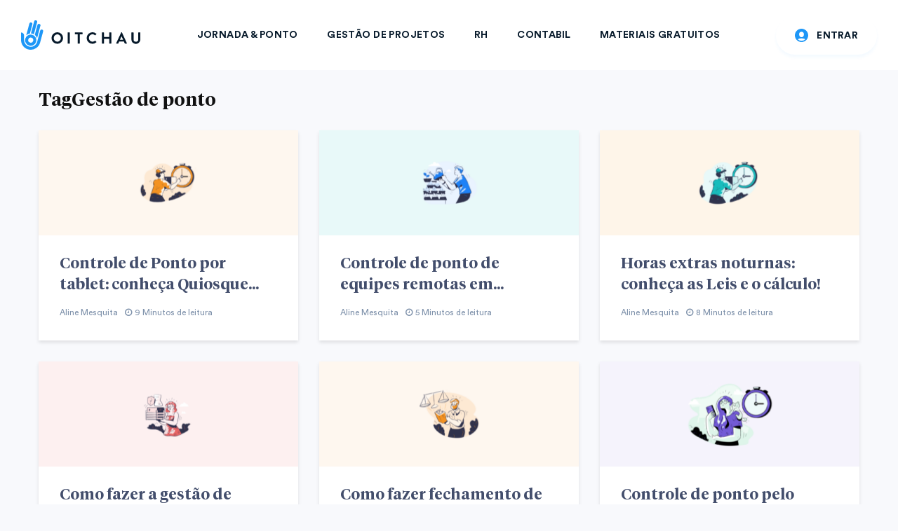

--- FILE ---
content_type: text/html; charset=UTF-8
request_url: https://www.oitchau.com.br/blog/tag/gestao-de-ponto/page/2/
body_size: 18485
content:
<!DOCTYPE html>
<html lang="pt-BR" class="no-js">
<head>
	<meta charset="UTF-8">
	<meta name="viewport" content="width=device-width, initial-scale=1.0">
		<meta name='robots' content='noindex, follow' />

	<!-- This site is optimized with the Yoast SEO Premium plugin v22.2 (Yoast SEO v22.2) - https://yoast.com/wordpress/plugins/seo/ -->
	<title>Gestão de ponto | Page 2 of 2 | Controle de Ponto &amp; Timesheets</title><link rel="stylesheet" href="https://www.oitchau.com.br/blog/wp-content/cache/min/1/0b73ed647617160a4c5b98593b8bba79.css" media="all" data-minify="1" />
	<meta property="og:locale" content="pt_BR" />
	<meta property="og:type" content="article" />
	<meta property="og:title" content="Gestão de ponto Archives" />
	<meta property="og:url" content="https://www.oitchau.com.br/blog/tag/gestao-de-ponto/" />
	<meta property="og:site_name" content="Controle de Ponto &amp; Timesheets" />
	<meta property="og:image" content="https://storage.googleapis.com/oitchaublog/2018/06/a5ddb444-version_blue.png" />
	<meta property="og:image:width" content="180" />
	<meta property="og:image:height" content="180" />
	<meta property="og:image:type" content="image/png" />
	<meta name="twitter:card" content="summary_large_image" />
	<meta name="twitter:site" content="@oitchaubr" />
	<script type="application/ld+json" class="yoast-schema-graph">{"@context":"https://schema.org","@graph":[{"@type":"CollectionPage","@id":"https://www.oitchau.com.br/blog/tag/gestao-de-ponto/","url":"https://www.oitchau.com.br/blog/tag/gestao-de-ponto/page/2/","name":"Gestão de ponto | Page 2 of 2 | Controle de Ponto &amp; Timesheets","isPartOf":{"@id":"https://www.oitchau.com.br/blog/#website"},"primaryImageOfPage":{"@id":"https://www.oitchau.com.br/blog/tag/gestao-de-ponto/page/2/#primaryimage"},"image":{"@id":"https://www.oitchau.com.br/blog/tag/gestao-de-ponto/page/2/#primaryimage"},"thumbnailUrl":"https://storage.googleapis.com/oitchaublog/2020/09/7ec2ebd4-controle-de-ponto-por-tablet.png","breadcrumb":{"@id":"https://www.oitchau.com.br/blog/tag/gestao-de-ponto/page/2/#breadcrumb"},"inLanguage":"pt-BR"},{"@type":"ImageObject","inLanguage":"pt-BR","@id":"https://www.oitchau.com.br/blog/tag/gestao-de-ponto/page/2/#primaryimage","url":"https://storage.googleapis.com/oitchaublog/2020/09/7ec2ebd4-controle-de-ponto-por-tablet.png","contentUrl":"https://storage.googleapis.com/oitchaublog/2020/09/7ec2ebd4-controle-de-ponto-por-tablet.png","width":1982,"height":800,"caption":"Controle de Ponto por tablet"},{"@type":"BreadcrumbList","@id":"https://www.oitchau.com.br/blog/tag/gestao-de-ponto/page/2/#breadcrumb","itemListElement":[{"@type":"ListItem","position":1,"name":"Blog","item":"https://www.oitchau.com.br/blog/"},{"@type":"ListItem","position":2,"name":"Gestão de ponto"}]},{"@type":"WebSite","@id":"https://www.oitchau.com.br/blog/#website","url":"https://www.oitchau.com.br/blog/","name":"Controle de Ponto & Timesheets","description":"","publisher":{"@id":"https://www.oitchau.com.br/blog/#organization"},"potentialAction":[{"@type":"SearchAction","target":{"@type":"EntryPoint","urlTemplate":"https://www.oitchau.com.br/blog/?s={search_term_string}"},"query-input":"required name=search_term_string"}],"inLanguage":"pt-BR"},{"@type":"Organization","@id":"https://www.oitchau.com.br/blog/#organization","name":"Oitchau","url":"https://www.oitchau.com.br/blog/","logo":{"@type":"ImageObject","inLanguage":"pt-BR","@id":"https://www.oitchau.com.br/blog/#/schema/logo/image/","url":"https://storage.googleapis.com/oitchaublog/2024/03/a0e65c6f-design-sem-nome-20.png","contentUrl":"https://storage.googleapis.com/oitchaublog/2024/03/a0e65c6f-design-sem-nome-20.png","width":696,"height":696,"caption":"Oitchau"},"image":{"@id":"https://www.oitchau.com.br/blog/#/schema/logo/image/"},"sameAs":["https://www.facebook.com/oitchaubr/","https://twitter.com/oitchaubr","https://instagram.com/oitchaubr"],"description":"A Oitchau é uma solução completa para gestão de tempo dos colaboradores, através de suas soluções de controle de ponto & timesheets, ela permite que gestores, RH e DP possam gerenciar desde a jornada de trabalho de funcionários até a gestão de tempo em projetos. Elevando o nível estratégico do negócio de forma inteligente e assertiva, potencializando seus resultados e garantindo compliance com a Lei.","email":"contato@oitchau.com.br","telephone":"+551142102846","foundingDate":"2016-01-01","numberOfEmployees":{"@type":"QuantitativeValue","minValue":"51","maxValue":"200"}}]}</script>
	<!-- / Yoast SEO Premium plugin. -->



<script>
dataLayer = [[]];
</script>
<!-- Google Tag Manager -->
<script data-rocketlazyloadscript='[data-uri]' ></script>
<!-- End Google Tag Manager --><link rel='dns-prefetch' href='//js.hs-scripts.com' />
<link href='https://fonts.gstatic.com' crossorigin rel='preconnect' />
<link rel="alternate" type="application/rss+xml" title="Feed para Controle de Ponto &amp; Timesheets &raquo;" href="https://www.oitchau.com.br/blog/feed/" />
<link rel="alternate" type="application/rss+xml" title="Feed de comentários para Controle de Ponto &amp; Timesheets &raquo;" href="https://www.oitchau.com.br/blog/comments/feed/" />
<link rel="alternate" type="application/rss+xml" title="Feed de tag para Controle de Ponto &amp; Timesheets &raquo; Gestão de ponto" href="https://www.oitchau.com.br/blog/tag/gestao-de-ponto/feed/" />
<link rel="alternate" type="application/rss+xml" title="Controle de Ponto &amp; Timesheets &raquo; Stories Feed" href="https://www.oitchau.com.br/blog/web-stories/feed/"><style id='wp-emoji-styles-inline-css' type='text/css'>

	img.wp-smiley, img.emoji {
		display: inline !important;
		border: none !important;
		box-shadow: none !important;
		height: 1em !important;
		width: 1em !important;
		margin: 0 0.07em !important;
		vertical-align: -0.1em !important;
		background: none !important;
		padding: 0 !important;
	}
</style>

<style id='classic-theme-styles-inline-css' type='text/css'>
/*! This file is auto-generated */
.wp-block-button__link{color:#fff;background-color:#32373c;border-radius:9999px;box-shadow:none;text-decoration:none;padding:calc(.667em + 2px) calc(1.333em + 2px);font-size:1.125em}.wp-block-file__button{background:#32373c;color:#fff;text-decoration:none}
</style>
<style id='global-styles-inline-css' type='text/css'>
body{--wp--preset--color--black: #000000;--wp--preset--color--cyan-bluish-gray: #abb8c3;--wp--preset--color--white: #ffffff;--wp--preset--color--pale-pink: #f78da7;--wp--preset--color--vivid-red: #cf2e2e;--wp--preset--color--luminous-vivid-orange: #ff6900;--wp--preset--color--luminous-vivid-amber: #fcb900;--wp--preset--color--light-green-cyan: #7bdcb5;--wp--preset--color--vivid-green-cyan: #00d084;--wp--preset--color--pale-cyan-blue: #8ed1fc;--wp--preset--color--vivid-cyan-blue: #0693e3;--wp--preset--color--vivid-purple: #9b51e0;--wp--preset--gradient--vivid-cyan-blue-to-vivid-purple: linear-gradient(135deg,rgba(6,147,227,1) 0%,rgb(155,81,224) 100%);--wp--preset--gradient--light-green-cyan-to-vivid-green-cyan: linear-gradient(135deg,rgb(122,220,180) 0%,rgb(0,208,130) 100%);--wp--preset--gradient--luminous-vivid-amber-to-luminous-vivid-orange: linear-gradient(135deg,rgba(252,185,0,1) 0%,rgba(255,105,0,1) 100%);--wp--preset--gradient--luminous-vivid-orange-to-vivid-red: linear-gradient(135deg,rgba(255,105,0,1) 0%,rgb(207,46,46) 100%);--wp--preset--gradient--very-light-gray-to-cyan-bluish-gray: linear-gradient(135deg,rgb(238,238,238) 0%,rgb(169,184,195) 100%);--wp--preset--gradient--cool-to-warm-spectrum: linear-gradient(135deg,rgb(74,234,220) 0%,rgb(151,120,209) 20%,rgb(207,42,186) 40%,rgb(238,44,130) 60%,rgb(251,105,98) 80%,rgb(254,248,76) 100%);--wp--preset--gradient--blush-light-purple: linear-gradient(135deg,rgb(255,206,236) 0%,rgb(152,150,240) 100%);--wp--preset--gradient--blush-bordeaux: linear-gradient(135deg,rgb(254,205,165) 0%,rgb(254,45,45) 50%,rgb(107,0,62) 100%);--wp--preset--gradient--luminous-dusk: linear-gradient(135deg,rgb(255,203,112) 0%,rgb(199,81,192) 50%,rgb(65,88,208) 100%);--wp--preset--gradient--pale-ocean: linear-gradient(135deg,rgb(255,245,203) 0%,rgb(182,227,212) 50%,rgb(51,167,181) 100%);--wp--preset--gradient--electric-grass: linear-gradient(135deg,rgb(202,248,128) 0%,rgb(113,206,126) 100%);--wp--preset--gradient--midnight: linear-gradient(135deg,rgb(2,3,129) 0%,rgb(40,116,252) 100%);--wp--preset--font-size--small: 13px;--wp--preset--font-size--medium: 20px;--wp--preset--font-size--large: 36px;--wp--preset--font-size--x-large: 42px;--wp--preset--spacing--20: 0.44rem;--wp--preset--spacing--30: 0.67rem;--wp--preset--spacing--40: 1rem;--wp--preset--spacing--50: 1.5rem;--wp--preset--spacing--60: 2.25rem;--wp--preset--spacing--70: 3.38rem;--wp--preset--spacing--80: 5.06rem;--wp--preset--shadow--natural: 6px 6px 9px rgba(0, 0, 0, 0.2);--wp--preset--shadow--deep: 12px 12px 50px rgba(0, 0, 0, 0.4);--wp--preset--shadow--sharp: 6px 6px 0px rgba(0, 0, 0, 0.2);--wp--preset--shadow--outlined: 6px 6px 0px -3px rgba(255, 255, 255, 1), 6px 6px rgba(0, 0, 0, 1);--wp--preset--shadow--crisp: 6px 6px 0px rgba(0, 0, 0, 1);}:where(.is-layout-flex){gap: 0.5em;}:where(.is-layout-grid){gap: 0.5em;}body .is-layout-flow > .alignleft{float: left;margin-inline-start: 0;margin-inline-end: 2em;}body .is-layout-flow > .alignright{float: right;margin-inline-start: 2em;margin-inline-end: 0;}body .is-layout-flow > .aligncenter{margin-left: auto !important;margin-right: auto !important;}body .is-layout-constrained > .alignleft{float: left;margin-inline-start: 0;margin-inline-end: 2em;}body .is-layout-constrained > .alignright{float: right;margin-inline-start: 2em;margin-inline-end: 0;}body .is-layout-constrained > .aligncenter{margin-left: auto !important;margin-right: auto !important;}body .is-layout-constrained > :where(:not(.alignleft):not(.alignright):not(.alignfull)){max-width: var(--wp--style--global--content-size);margin-left: auto !important;margin-right: auto !important;}body .is-layout-constrained > .alignwide{max-width: var(--wp--style--global--wide-size);}body .is-layout-flex{display: flex;}body .is-layout-flex{flex-wrap: wrap;align-items: center;}body .is-layout-flex > *{margin: 0;}body .is-layout-grid{display: grid;}body .is-layout-grid > *{margin: 0;}:where(.wp-block-columns.is-layout-flex){gap: 2em;}:where(.wp-block-columns.is-layout-grid){gap: 2em;}:where(.wp-block-post-template.is-layout-flex){gap: 1.25em;}:where(.wp-block-post-template.is-layout-grid){gap: 1.25em;}.has-black-color{color: var(--wp--preset--color--black) !important;}.has-cyan-bluish-gray-color{color: var(--wp--preset--color--cyan-bluish-gray) !important;}.has-white-color{color: var(--wp--preset--color--white) !important;}.has-pale-pink-color{color: var(--wp--preset--color--pale-pink) !important;}.has-vivid-red-color{color: var(--wp--preset--color--vivid-red) !important;}.has-luminous-vivid-orange-color{color: var(--wp--preset--color--luminous-vivid-orange) !important;}.has-luminous-vivid-amber-color{color: var(--wp--preset--color--luminous-vivid-amber) !important;}.has-light-green-cyan-color{color: var(--wp--preset--color--light-green-cyan) !important;}.has-vivid-green-cyan-color{color: var(--wp--preset--color--vivid-green-cyan) !important;}.has-pale-cyan-blue-color{color: var(--wp--preset--color--pale-cyan-blue) !important;}.has-vivid-cyan-blue-color{color: var(--wp--preset--color--vivid-cyan-blue) !important;}.has-vivid-purple-color{color: var(--wp--preset--color--vivid-purple) !important;}.has-black-background-color{background-color: var(--wp--preset--color--black) !important;}.has-cyan-bluish-gray-background-color{background-color: var(--wp--preset--color--cyan-bluish-gray) !important;}.has-white-background-color{background-color: var(--wp--preset--color--white) !important;}.has-pale-pink-background-color{background-color: var(--wp--preset--color--pale-pink) !important;}.has-vivid-red-background-color{background-color: var(--wp--preset--color--vivid-red) !important;}.has-luminous-vivid-orange-background-color{background-color: var(--wp--preset--color--luminous-vivid-orange) !important;}.has-luminous-vivid-amber-background-color{background-color: var(--wp--preset--color--luminous-vivid-amber) !important;}.has-light-green-cyan-background-color{background-color: var(--wp--preset--color--light-green-cyan) !important;}.has-vivid-green-cyan-background-color{background-color: var(--wp--preset--color--vivid-green-cyan) !important;}.has-pale-cyan-blue-background-color{background-color: var(--wp--preset--color--pale-cyan-blue) !important;}.has-vivid-cyan-blue-background-color{background-color: var(--wp--preset--color--vivid-cyan-blue) !important;}.has-vivid-purple-background-color{background-color: var(--wp--preset--color--vivid-purple) !important;}.has-black-border-color{border-color: var(--wp--preset--color--black) !important;}.has-cyan-bluish-gray-border-color{border-color: var(--wp--preset--color--cyan-bluish-gray) !important;}.has-white-border-color{border-color: var(--wp--preset--color--white) !important;}.has-pale-pink-border-color{border-color: var(--wp--preset--color--pale-pink) !important;}.has-vivid-red-border-color{border-color: var(--wp--preset--color--vivid-red) !important;}.has-luminous-vivid-orange-border-color{border-color: var(--wp--preset--color--luminous-vivid-orange) !important;}.has-luminous-vivid-amber-border-color{border-color: var(--wp--preset--color--luminous-vivid-amber) !important;}.has-light-green-cyan-border-color{border-color: var(--wp--preset--color--light-green-cyan) !important;}.has-vivid-green-cyan-border-color{border-color: var(--wp--preset--color--vivid-green-cyan) !important;}.has-pale-cyan-blue-border-color{border-color: var(--wp--preset--color--pale-cyan-blue) !important;}.has-vivid-cyan-blue-border-color{border-color: var(--wp--preset--color--vivid-cyan-blue) !important;}.has-vivid-purple-border-color{border-color: var(--wp--preset--color--vivid-purple) !important;}.has-vivid-cyan-blue-to-vivid-purple-gradient-background{background: var(--wp--preset--gradient--vivid-cyan-blue-to-vivid-purple) !important;}.has-light-green-cyan-to-vivid-green-cyan-gradient-background{background: var(--wp--preset--gradient--light-green-cyan-to-vivid-green-cyan) !important;}.has-luminous-vivid-amber-to-luminous-vivid-orange-gradient-background{background: var(--wp--preset--gradient--luminous-vivid-amber-to-luminous-vivid-orange) !important;}.has-luminous-vivid-orange-to-vivid-red-gradient-background{background: var(--wp--preset--gradient--luminous-vivid-orange-to-vivid-red) !important;}.has-very-light-gray-to-cyan-bluish-gray-gradient-background{background: var(--wp--preset--gradient--very-light-gray-to-cyan-bluish-gray) !important;}.has-cool-to-warm-spectrum-gradient-background{background: var(--wp--preset--gradient--cool-to-warm-spectrum) !important;}.has-blush-light-purple-gradient-background{background: var(--wp--preset--gradient--blush-light-purple) !important;}.has-blush-bordeaux-gradient-background{background: var(--wp--preset--gradient--blush-bordeaux) !important;}.has-luminous-dusk-gradient-background{background: var(--wp--preset--gradient--luminous-dusk) !important;}.has-pale-ocean-gradient-background{background: var(--wp--preset--gradient--pale-ocean) !important;}.has-electric-grass-gradient-background{background: var(--wp--preset--gradient--electric-grass) !important;}.has-midnight-gradient-background{background: var(--wp--preset--gradient--midnight) !important;}.has-small-font-size{font-size: var(--wp--preset--font-size--small) !important;}.has-medium-font-size{font-size: var(--wp--preset--font-size--medium) !important;}.has-large-font-size{font-size: var(--wp--preset--font-size--large) !important;}.has-x-large-font-size{font-size: var(--wp--preset--font-size--x-large) !important;}
.wp-block-navigation a:where(:not(.wp-element-button)){color: inherit;}
:where(.wp-block-post-template.is-layout-flex){gap: 1.25em;}:where(.wp-block-post-template.is-layout-grid){gap: 1.25em;}
:where(.wp-block-columns.is-layout-flex){gap: 2em;}:where(.wp-block-columns.is-layout-grid){gap: 2em;}
.wp-block-pullquote{font-size: 1.5em;line-height: 1.6;}
</style>







<style id='oit-main-inline-css' type='text/css'>
body{font-size: 16px;}h1, .h1 {font-size: 40px;}h2, .h2,.col-lg-12 .gridlove-post-b .h3 {font-size: 26px;}h3, .h3 {font-size: 22px;}h4, .h4 {font-size: 20px;}h5, .h5 {font-size: 18px;}h6, .h6 {font-size: 16px;}.widget, .gridlove-header-responsive .sub-menu, .gridlove-site-header .sub-menu{font-size: 14px;}.gridlove-main-navigation {font-size: 16px;}.gridlove-post {font-size: 16px;}body{background-color: #f8f9fc;color: #434e6c;}h1, h2, h3, h4, h5, h6,.h1, .h2, .h3, .h4, .h5, .h6,blockquote,thead td,.comment-author b,q:before,#bbpress-forums .bbp-forum-title, #bbpress-forums .bbp-topic-permalink{color: #434e6c;}.gridlove-main-nav a,.gridlove-posts-widget a{}.gridlove-header-top{background-color: #155fa1;color: #ffffff;}.gridlove-header-top a{color: #ffffff;}.gridlove-header-top a:hover{color: #f9f9f9;}.gridlove-header-wrapper,.gridlove-header-middle .sub-menu,.gridlove-header-responsive,.gridlove-header-responsive .sub-menu{background-color:#ffffff; }.gridlove-header-middle,.gridlove-header-middle a,.gridlove-header-responsive,.gridlove-header-responsive a{color: #111111;}.gridlove-header-middle a:hover,.gridlove-header-middle .gridlove-sidebar-action:hover,.gridlove-header-middle .gridlove-actions-button > span:hover,.gridlove-header-middle .current_page_item > a,.gridlove-header-middle .current_page_ancestor > a,.gridlove-header-middle .current-menu-item > a,.gridlove-header-middle .current-menu-ancestor > a,.gridlove-header-middle .gridlove-category-menu article:hover a,.gridlove-header-responsive a:hover {color: #1e97f7;}.gridlove-header-middle .active>span,.gridlove-header-middle .gridlove-main-nav>li.menu-item-has-children:hover>a,.gridlove-header-middle .gridlove-social-icons:hover>span,.gridlove-header-responsive .active>span{background-color: rgba(17,17,17,0.05)}.gridlove-header-middle .gridlove-button-search{background-color: #1e97f7;}.gridlove-header-middle .gridlove-search-form input{border-color: rgba(17,17,17,0.1)}.gridlove-header-middle .sub-menu,.gridlove-header-responsive .sub-menu{border-top: 1px solid rgba(17,17,17,0.05)}.gridlove-header-middle{height: 100px;}.gridlove-logo{max-height: 100px;}.gridlove-branding-bg{background:#f0233b;}.gridlove-header-responsive .gridlove-actions-button:hover >span{color:#1e97f7;}.gridlove-sidebar-action .gridlove-bars:before,.gridlove-sidebar-action .gridlove-bars:after{background:#111111;}.gridlove-sidebar-action:hover .gridlove-bars:before,.gridlove-sidebar-action:hover .gridlove-bars:after{background:#1e97f7;}.gridlove-sidebar-action .gridlove-bars{border-color: #111111;}.gridlove-sidebar-action:hover .gridlove-bars{border-color:#1e97f7;}.gridlove-header-bottom .sub-menu{ background-color:#ffffff;}.gridlove-header-bottom .sub-menu a{color:#111111;}.gridlove-header-bottom .sub-menu a:hover,.gridlove-header-bottom .gridlove-category-menu article:hover a{color:#1e97f7;}.gridlove-header-bottom{background-color:#ffffff;}.gridlove-header-bottom,.gridlove-header-bottom a{color: #111111;}.gridlove-header-bottom a:hover,.gridlove-header-bottom .gridlove-sidebar-action:hover,.gridlove-header-bottom .gridlove-actions-button > span:hover,.gridlove-header-bottom .current_page_item > a,.gridlove-header-bottom .current_page_ancestor > a,.gridlove-header-bottom .current-menu-item > a,.gridlove-header-bottom .current-menu-ancestor > a {color: #1e97f7;}.gridlove-header-bottom .active>span,.gridlove-header-bottom .gridlove-main-nav>li.menu-item-has-children:hover>a,.gridlove-header-bottom .gridlove-social-icons:hover>span{background-color: rgba(17,17,17,0.05)}.gridlove-header-bottom .gridlove-search-form input{border-color: rgba(17,17,17,0.1)}.gridlove-header-bottom,.gridlove-header-bottom .sub-menu{border-top: 1px solid rgba(17,17,17,0.07)}.gridlove-header-bottom .gridlove-button-search{background-color: #1e97f7;}.gridlove-header-sticky,.gridlove-header-sticky .sub-menu{background-color:#ffffff; }.gridlove-header-sticky,.gridlove-header-sticky a{color: #111111;}.gridlove-header-sticky a:hover,.gridlove-header-sticky .gridlove-sidebar-action:hover,.gridlove-header-sticky .gridlove-actions-button > span:hover,.gridlove-header-sticky .current_page_item > a,.gridlove-header-sticky .current_page_ancestor > a,.gridlove-header-sticky .current-menu-item > a,.gridlove-header-sticky .current-menu-ancestor > a,.gridlove-header-sticky .gridlove-category-menu article:hover a{color: #1e97f7;}.gridlove-header-sticky .active>span,.gridlove-header-sticky .gridlove-main-nav>li.menu-item-has-children:hover>a,.gridlove-header-sticky .gridlove-social-icons:hover>span{background-color: rgba(17,17,17,0.05)}.gridlove-header-sticky .gridlove-search-form input{border-color: rgba(17,17,17,0.1)}.gridlove-header-sticky .sub-menu{border-top: 1px solid rgba(17,17,17,0.05)}.gridlove-header-sticky .gridlove-button-search{background-color: #1e97f7;}.gridlove-cover-area,.gridlove-cover{height:500px; }.gridlove-cover-area .gridlove-cover-bg img{width:2000px; }.gridlove-box,#disqus_thread{background: #ffffff;}a{color: #434e6c;}.entry-title a{ color: #434e6c;}a:hover,.comment-reply-link,#cancel-comment-reply-link,.gridlove-box .entry-title a:hover,.gridlove-posts-widget article:hover a{color: #1e97f7;}.entry-content p a,.widget_text a,.entry-content ul a,.entry-content ol a,.gridlove-text-module-content p a{color: #1e97f7; border-color: rgba(30,151,247,0.8);}.entry-content p a:hover,.widget_text a:hover,.entry-content ul a:hover,.entry-content ol a:hover,.gridlove-text-module-content p a:hover{border-bottom: 1px solid transparent;}.comment-reply-link:hover,.gallery .gallery-item a:after, .wp-block-gallery .blocks-gallery-item a:after, .entry-content a.gridlove-popup-img {color: #434e6c; }.gridlove-post-b .box-col-b:only-child .entry-title a,.gridlove-post-d .entry-overlay:only-child .entry-title a{color: #434e6c;}.gridlove-post-b .box-col-b:only-child .entry-title a:hover,.gridlove-post-d .entry-overlay:only-child .entry-title a:hover,.gridlove-content .entry-header .gridlove-breadcrumbs a,.gridlove-content .entry-header .gridlove-breadcrumbs a:hover,.module-header .gridlove-breadcrumbs a,.module-header .gridlove-breadcrumbs a:hover { color: #1e97f7; }.gridlove-post-b .box-col-b:only-child .meta-item,.gridlove-post-b .box-col-b:only-child .entry-meta a,.gridlove-post-b .box-col-b:only-child .entry-meta span,.gridlove-post-d .entry-overlay:only-child .meta-item,.gridlove-post-d .entry-overlay:only-child .entry-meta a,.gridlove-post-d .entry-overlay:only-child .entry-meta span {color: #8093ac;}.entry-meta .meta-item, .entry-meta a, .entry-meta span,.comment-metadata a{color: #8093ac;}blockquote{color: rgba(67,78,108,0.8);}blockquote:before{color: rgba(67,78,108,0.15);}.entry-meta a:hover{color: #434e6c;}.widget_tag_cloud a,.entry-tags a{ background: rgba(67,78,108,0.1); color: #434e6c; }.submit,.gridlove-button,.mks_autor_link_wrap a,.mks_read_more a,input[type="submit"],.gridlove-cat, .gridlove-pill,.gridlove-button-search{color:#FFF;background-color: #1e97f7;}.wp-block-button__link{background-color: #1e97f7; }.gridlove-button:hover{color:#FFF;}.gridlove-share a:hover{background:rgba(17, 17, 17, .8);color:#FFF;}.gridlove-pill:hover,.gridlove-author-links a:hover,.entry-category a:hover{background: #111;color: #FFF;}.gridlove-cover-content .entry-category a:hover,.entry-overlay .entry-category a:hover,.gridlove-highlight .entry-category a:hover,.gridlove-box.gridlove-post-d .entry-overlay .entry-category a:hover,.gridlove-post-a .entry-category a:hover,.gridlove-highlight .gridlove-format-icon{background: #FFF;color: #111;}.gridlove-author, .gridlove-prev-next-nav,.comment .comment-respond{border-color: rgba(67,78,108,0.1);}.gridlove-load-more a,.gridlove-pagination .gridlove-next a,.gridlove-pagination .gridlove-prev a,.gridlove-pagination .next,.gridlove-pagination .prev,.gridlove-infinite-scroll a,.double-bounce1, .double-bounce2,.gridlove-link-pages > span,.module-actions ul.page-numbers span.page-numbers{color:#FFF;background-color: #1e97f7;}.gridlove-pagination .current{background-color:rgba(67,78,108,0.1);}.gridlove-highlight{background: #083b5c;}.gridlove-highlight,.gridlove-highlight h4,.gridlove-highlight a{color: #ffffff;}.gridlove-highlight .entry-meta .meta-item, .gridlove-highlight .entry-meta a, .gridlove-highlight .entry-meta span,.gridlove-highlight p{color: rgba(255,255,255,0.8);}.gridlove-highlight .gridlove-author-links .fa-link,.gridlove-highlight .gridlove_category_widget .gridlove-full-color li a:after{background: #b5e1ff;}.gridlove-highlight .entry-meta a:hover{color: #ffffff;}.gridlove-highlight.gridlove-post-d .entry-image a:after{background-color: rgba(8,59,92,0.7);}.gridlove-highlight.gridlove-post-d:hover .entry-image a:after{background-color: rgba(8,59,92,0.9);}.gridlove-highlight.gridlove-post-a .entry-image:hover>a:after, .gridlove-highlight.gridlove-post-b .entry-image:hover a:after{background-color: rgba(8,59,92,0.2);}.gridlove-highlight .gridlove-slider-controls > div{background-color: rgba(255,255,255,0.1);color: #ffffff; }.gridlove-highlight .gridlove-slider-controls > div:hover{background-color: rgba(255,255,255,0.3);color: #ffffff; }.gridlove-highlight.gridlove-box .entry-title a:hover{color: #b5e1ff;}.gridlove-highlight.widget_meta a, .gridlove-highlight.widget_recent_entries li, .gridlove-highlight.widget_recent_comments li, .gridlove-highlight.widget_nav_menu a, .gridlove-highlight.widget_archive li, .gridlove-highlight.widget_pages a{border-color: rgba(255,255,255,0.1);}.gridlove-cover-content .entry-meta .meta-item, .gridlove-cover-content .entry-meta a, .gridlove-cover-content .entry-meta span,.gridlove-cover-area .gridlove-breadcrumbs,.gridlove-cover-area .gridlove-breadcrumbs a,.gridlove-cover-area .gridlove-breadcrumbs .breadcrumb_last,body .gridlove-content .entry-overlay .gridlove-breadcrumbs {color: rgba(255, 255, 255, .8);}.gridlove-cover-content .entry-meta a:hover,.gridlove-cover-area .gridlove-breadcrumbs a:hover {color: rgba(255, 255, 255, 1);}.module-title h2,.module-title .h2{ color: #111111; }.gridlove-action-link,.gridlove-slider-controls > div,.module-actions ul.page-numbers .next.page-numbers,.module-actions ul.page-numbers .prev.page-numbers{background: rgba(17,17,17,0.1); color: #111111; }.gridlove-slider-controls > div:hover,.gridlove-action-link:hover,.module-actions ul.page-numbers .next.page-numbers:hover,.module-actions ul.page-numbers .prev.page-numbers:hover{color: #111111;background: rgba(17,17,17,0.3); }.gridlove-pn-ico,.gridlove-author-links .fa-link{background: rgba(67,78,108,0.1); color: #434e6c;}.gridlove-prev-next-nav a:hover .gridlove-pn-ico{background: rgba(30,151,247,1); color: #ffffff;}.widget_meta a,.widget_recent_entries li,.widget_recent_comments li,.widget_nav_menu a,.widget_archive li,.widget_pages a,.widget_categories li,.gridlove_category_widget .gridlove-count-color li,.widget_categories .children li,.widget_archiv .children li{border-color: rgba(67,78,108,0.1);}.widget_recent_entries a:hover,.menu-item-has-children.active > span,.menu-item-has-children.active > a,.gridlove-nav-widget-acordion:hover,.widget_recent_comments .recentcomments a.url:hover{color: #1e97f7;}.widget_recent_comments .url,.post-date,.widget_recent_comments .recentcomments,.gridlove-nav-widget-acordion,.widget_archive li,.rss-date,.widget_categories li,.widget_archive li{color:#8093ac;}.widget_pages .children,.widget_nav_menu .sub-menu{background:#1e97f7;color:#FFF;}.widget_pages .children a,.widget_nav_menu .sub-menu a,.widget_nav_menu .sub-menu span,.widget_pages .children span{color:#FFF;}.widget_tag_cloud a:hover,.entry-tags a:hover{background: #1e97f7;color:#FFF;}.gridlove-footer{background: #ffffff;color: #3c5693;}.gridlove-footer .widget-title{color: #3c5693;}.gridlove-footer a{color: rgba(0,0,0,0.8);}.gridlove-footer a:hover{color: #000000;}.gridlove-footer .widget_recent_comments .url, .gridlove-footer .post-date, .gridlove-footer .widget_recent_comments .recentcomments, .gridlove-footer .gridlove-nav-widget-acordion, .gridlove-footer .widget_archive li, .gridlove-footer .rss-date{color: rgba(60,86,147,0.8); }.gridlove-footer .widget_meta a, .gridlove-footer .widget_recent_entries li, .gridlove-footer .widget_recent_comments li, .gridlove-footer .widget_nav_menu a, .gridlove-footer .widget_archive li, .gridlove-footer .widget_pages a,.gridlove-footer table,.gridlove-footer td,.gridlove-footer th,.gridlove-footer .widget_calendar table,.gridlove-footer .widget.widget_categories select,.gridlove-footer .widget_calendar table tfoot tr td{border-color: rgba(60,86,147,0.2);}table,thead,td,th,.widget_calendar table{ border-color: rgba(67,78,108,0.1);}input[type="text"], input[type="email"], input[type="url"], input[type="tel"], input[type="number"], input[type="date"], input[type="password"], select, textarea{border-color: rgba(67,78,108,0.2);}div.mejs-container .mejs-controls {background-color: rgba(67,78,108,0.1);}body .mejs-controls .mejs-time-rail .mejs-time-current{background: #1e97f7;}body .mejs-video.mejs-container .mejs-controls{background-color: rgba(255,255,255,0.9);}.wp-block-cover .wp-block-cover-image-text, .wp-block-cover .wp-block-cover-text, .wp-block-cover h2, .wp-block-cover-image .wp-block-cover-image-text, .wp-block-cover-image .wp-block-cover-text, .wp-block-cover-image h2{}.wp-block-cover-image .wp-block-cover-image-text, .wp-block-cover-image h2{font-size: 26px;}.widget_display_replies li, .widget_display_topics li{ color:#8093ac; }.gridlove-cats .gridlove-cat .entry-overlay-wrapper .entry-image:after, .gridlove-cat.gridlove-post-d .entry-image a:after { background-color: rgba(30,151,247,0.7); }.gridlove-cat.gridlove-post-d:hover .entry-image a:after { background-color: rgba(30,151,247,0.9); }
</style>


<style id='rocket-lazyload-inline-css' type='text/css'>
.rll-youtube-player{position:relative;padding-bottom:56.23%;height:0;overflow:hidden;max-width:100%;}.rll-youtube-player iframe{position:absolute;top:0;left:0;width:100%;height:100%;z-index:100;background:0 0}.rll-youtube-player img{bottom:0;display:block;left:0;margin:auto;max-width:100%;width:100%;position:absolute;right:0;top:0;border:none;height:auto;cursor:pointer;-webkit-transition:.4s all;-moz-transition:.4s all;transition:.4s all}.rll-youtube-player img:hover{-webkit-filter:brightness(75%)}.rll-youtube-player .play{height:72px;width:72px;left:50%;top:50%;margin-left:-36px;margin-top:-36px;position:absolute;background:url(https://www.oitchau.com.br/blog/wp-content/plugins/wp-rocket/assets/img/youtube.png) no-repeat;cursor:pointer}
</style>
<script type="text/javascript" src="https://www.oitchau.com.br/blog/wp-includes/js/jquery/jquery.min.js?ver=3.7.1" id="jquery-core-js" defer></script>

<link rel="https://api.w.org/" href="https://www.oitchau.com.br/blog/wp-json/" /><link rel="alternate" type="application/json" href="https://www.oitchau.com.br/blog/wp-json/wp/v2/tags/16053" /><link rel="EditURI" type="application/rsd+xml" title="RSD" href="https://www.oitchau.com.br/blog/xmlrpc.php?rsd" />
<meta name="generator" content="WordPress 6.4.3" />

		<!-- GA Google Analytics @ https://m0n.co/ga -->
		<script data-rocketlazyloadscript='https://www.googletagmanager.com/gtag/js?id=UA-92975938-1' async ></script>
		<script data-rocketlazyloadscript='[data-uri]' ></script>

				<!-- DO NOT COPY THIS SNIPPET! Start of Page Analytics Tracking for HubSpot WordPress plugin v11.0.8-->
			
			<!-- DO NOT COPY THIS SNIPPET! End of Page Analytics Tracking for HubSpot WordPress plugin -->
			<!-- breadcrumb Schema optimized by Schema Pro --><script type="application/ld+json">{"@context":"https:\/\/schema.org","@type":"BreadcrumbList","itemListElement":[{"@type":"ListItem","position":1,"item":{"@id":"https:\/\/www.oitchau.com.br\/blog\/","name":"Home"}},{"@type":"ListItem","position":2,"item":{"@id":"https:\/\/www.oitchau.com.br\/blog\/tag\/gestao-de-ponto\/page\/2\/","name":"Gest\u00e3o de ponto"}}]}</script><!-- / breadcrumb Schema optimized by Schema Pro -->			<style id="wpsp-style-frontend"></style>
			<link rel="icon" href="https://storage.googleapis.com/oitchaublog/2017/10/cropped-01_oitchau_logo_rgb-3-150x150.jpg" sizes="32x32" />
<link rel="icon" href="https://storage.googleapis.com/oitchaublog/2017/10/cropped-01_oitchau_logo_rgb-3-300x300.jpg" sizes="192x192" />
<link rel="apple-touch-icon" href="https://storage.googleapis.com/oitchaublog/2017/10/cropped-01_oitchau_logo_rgb-3-300x300.jpg" />
<meta name="msapplication-TileImage" content="https://storage.googleapis.com/oitchaublog/2017/10/cropped-01_oitchau_logo_rgb-3-300x300.jpg" />
<noscript><style id="rocket-lazyload-nojs-css">.rll-youtube-player, [data-lazy-src]{display:none !important;}</style></noscript></head>
<body class="archive paged tag tag-gestao-de-ponto tag-16053 paged-2 tag-paged-2 wp-schema-pro-2.7.16 chrome gridlove-cover-overlay-off gridlove-v_1_8_1">
	<div id="content-block">
	    <header class="header oit-style">
	      	        <div class="header_bottom">
	            <div class="container custom">
	              	                <a href="https://www.oitchau.com.br/" id="logo">
	                    <img class="img" src="data:image/svg+xml,%3Csvg%20xmlns='http://www.w3.org/2000/svg'%20viewBox='0%200%200%200'%3E%3C/svg%3E" alt="" data-lazy-src="https://www.oitchau.com.br/blog/wp-content/uploads/2020/03/logo.svg"><noscript><img class="img" src="https://www.oitchau.com.br/blog/wp-content/uploads/2020/03/logo.svg" alt=""></noscript>
	                </a>
	              	                <div class="nav_wrap">
													<div class="nav-logo d-lg-none">
								<img width="171" height="42" class="img" src="data:image/svg+xml,%3Csvg%20xmlns='http://www.w3.org/2000/svg'%20viewBox='0%200%20171%2042'%3E%3C/svg%3E" alt="" data-lazy-src="https://www.oitchau.com.br/blog/wp-content/uploads/2020/03/logo.svg"><noscript><img width="171" height="42" class="img" src="https://www.oitchau.com.br/blog/wp-content/uploads/2020/03/logo.svg" alt=""></noscript>
							</div>
							                    <nav class="header_nav text-subtitle">
	                        <ul id="menu-top-menu-2022" class=""><li class=""><a href="https://www.oitchau.com.br/blog/category/jornada-e-ponto/">Jornada &amp; Ponto</a></li>
<li class=""><a href="https://www.oitchau.com.br/blog/category/gestao-de-projetos/">Gestão de Projetos</a></li>
<li class=""><a href="https://www.oitchau.com.br/blog/category/gestao-de-pessoas/recursos-humanos/">RH</a></li>
<li class=""><a href="https://www.oitchau.com.br/blog/category/contabilidade/">Contabil</a></li>
<li class=""><a href="https://lp.day.io/pt-br/materiais-gratuitos">Materiais Gratuitos</a></li>
</ul>	                    </nav>
	                    <div class="d-lg-none">
	                        <button class="btn-close2 d-lg-none" id="close-menu"></button>


	                      <a class="btn btn-primary btn-block" href="https://admin.oitchau.com.br/signup?locale=pt-BR">Comece Grátis</a>	                        <ul class="app-list">
	                          	                            <li>
	                                <a href="https://apps.apple.com/br/app/oitchau/id1227692875?l=pt" target="_blank" rel="nofollow">
                                        	                                </a>
	                            </li>
	                           
	                            <li>
	                                  <a href="https://play.google.com/store/apps/details?id=com.oitchau&hl=pt&gl=BR" target="_blank" rel="nofollow">
                                          <img width="207" height="59" src="data:image/svg+xml,%3Csvg%20xmlns='http://www.w3.org/2000/svg'%20viewBox='0%200%20207%2059'%3E%3C/svg%3E" class="img wp-stateless-item" alt="" decoding="async" data-lazy-srcset="https://storage.googleapis.com/oitchaublog/2020/03/28baf3bd-google-play.png 207w, https://storage.googleapis.com/oitchaublog/2020/03/28baf3bd-google-play-150x43.png 150w" data-lazy-sizes="(max-width: 207px) 100vw, 207px" data-image-size="full" data-stateless-media-bucket="oitchaublog" data-stateless-media-name="2020/03/28baf3bd-google-play.png" data-lazy-src="https://storage.googleapis.com/oitchaublog/2020/03/28baf3bd-google-play.png" /><noscript><img width="207" height="59" src="https://storage.googleapis.com/oitchaublog/2020/03/28baf3bd-google-play.png" class="img wp-stateless-item" alt="" decoding="async" srcset="https://storage.googleapis.com/oitchaublog/2020/03/28baf3bd-google-play.png 207w, https://storage.googleapis.com/oitchaublog/2020/03/28baf3bd-google-play-150x43.png 150w" sizes="(max-width: 207px) 100vw, 207px" data-image-size="full" data-stateless-media-bucket="oitchaublog" data-stateless-media-name="2020/03/28baf3bd-google-play.png" /></noscript>	                                  </a>
	                            </li>
	                          	                        </ul>
	                      <div class="header-copyright text-sm">Copyright 2026 Oitchau. All Rights Reserved.</div>	                    </div>
	                </div>
	                <div class="header_buttons d-none d-lg-inline-block">
	                  	                    <a href="https://admin.oitchau.com.br/login" class="btn btn-shadow scrolled-hide" >
	                        <span class="btn-text">
	                          <img height="19" width="19" class="btn-icon img" src="data:image/svg+xml,%3Csvg%20xmlns='http://www.w3.org/2000/svg'%20viewBox='0%200%2019%2019'%3E%3C/svg%3E" alt="User icon" data-lazy-src="https://www.oitchau.com.br/blog/wp-content/themes/gridlove2/oit-assets/img/icons/icon-user.svg"><noscript><img height="19" width="19" class="btn-icon img" src="https://www.oitchau.com.br/blog/wp-content/themes/gridlove2/oit-assets/img/icons/icon-user.svg" alt="User icon"></noscript>Entrar</span>
	                    </a>
	                  	                    <a href="https://admin.oitchau.com.br/signup" class="btn btn-optional scrolled-show" >
	                        <span class="btn-text">
	                          <!--<img class="btn-icon img" src="data:image/svg+xml,%3Csvg%20xmlns='http://www.w3.org/2000/svg'%20viewBox='0%200%200%200'%3E%3C/svg%3E" alt="" data-lazy-src="/oit-assets/img/icons/icon-start-demo.png"><noscript><img class="btn-icon img" src="/oit-assets/img/icons/icon-start-demo.png" alt=""></noscript>-->EXPERIMENTE GRÁTIS</span>
	                    </a>
	                  	                </div>
	              <div class="hamburger d-lg-none">
	                <span></span>
	              </div>
	            </div>
	        </div>
	        
			<meta name="google-site-verification" content="U1Pk4se7Mt3qBHHn0ray1j_phOS0y8J62h93epKrUDI" />
	    </header>



    <div id="content" class="gridlove-site-content container">

        <div class="gridlove-module module-type-posts ">
            <div class="module-header"><div class="module-title"><h1 class="h2">TagGestão de ponto</h1></div></div>
            <div class="row gridlove-posts">

                
                                        
                    
                        
                        
                        
                                                <div class="col-lg-4 col-md-6 col-sm-12 layout-simple">
                                                        <article class="gridlove-post gridlove-post-a gridlove-box  post-12134 post type-post status-publish format-standard has-post-thumbnail hentry category-jornada-e-ponto tag-controle-de-ponto tag-gestao-de-ponto tag-jornada-de-trabalho">

            <div class="entry-image">
            <a href="https://www.oitchau.com.br/blog/controle-de-ponto-por-tablet/" title="Controle de Ponto por tablet: conheça Quiosque Oitchau"><img width="370" height="150" src="data:image/svg+xml,%3Csvg%20xmlns='http://www.w3.org/2000/svg'%20viewBox='0%200%20370%20150'%3E%3C/svg%3E" class="attachment-gridlove-a4 size-gridlove-a4 wp-post-image wp-stateless-item" alt="Controle de Ponto por tablet" loading="lazy" decoding="async" data-lazy-srcset="https://storage.googleapis.com/oitchaublog/2020/09/7ec2ebd4-controle-de-ponto-por-tablet-370x149.png 370w, https://storage.googleapis.com/oitchaublog/2020/09/7ec2ebd4-controle-de-ponto-por-tablet-300x121.png 300w, https://storage.googleapis.com/oitchaublog/2020/09/7ec2ebd4-controle-de-ponto-por-tablet-1024x413.png 1024w, https://storage.googleapis.com/oitchaublog/2020/09/7ec2ebd4-controle-de-ponto-por-tablet-768x310.png 768w, https://storage.googleapis.com/oitchaublog/2020/09/7ec2ebd4-controle-de-ponto-por-tablet-1536x620.png 1536w, https://storage.googleapis.com/oitchaublog/2020/09/7ec2ebd4-controle-de-ponto-por-tablet-270x109.png 270w, https://storage.googleapis.com/oitchaublog/2020/09/7ec2ebd4-controle-de-ponto-por-tablet-570x230.png 570w, https://storage.googleapis.com/oitchaublog/2020/09/7ec2ebd4-controle-de-ponto-por-tablet-740x299.png 740w, https://storage.googleapis.com/oitchaublog/2020/09/7ec2ebd4-controle-de-ponto-por-tablet-150x61.png 150w, https://storage.googleapis.com/oitchaublog/2020/09/7ec2ebd4-controle-de-ponto-por-tablet.png 1982w" data-lazy-sizes="(max-width: 370px) 100vw, 370px" data-image-size="gridlove-a4" data-stateless-media-bucket="oitchaublog" data-stateless-media-name="2020/09/7ec2ebd4-controle-de-ponto-por-tablet.png" data-lazy-src="https://storage.googleapis.com/oitchaublog/2020/09/7ec2ebd4-controle-de-ponto-por-tablet-370x150.png" /><noscript><img width="370" height="150" src="https://storage.googleapis.com/oitchaublog/2020/09/7ec2ebd4-controle-de-ponto-por-tablet-370x150.png" class="attachment-gridlove-a4 size-gridlove-a4 wp-post-image wp-stateless-item" alt="Controle de Ponto por tablet" loading="lazy" decoding="async" srcset="https://storage.googleapis.com/oitchaublog/2020/09/7ec2ebd4-controle-de-ponto-por-tablet-370x149.png 370w, https://storage.googleapis.com/oitchaublog/2020/09/7ec2ebd4-controle-de-ponto-por-tablet-300x121.png 300w, https://storage.googleapis.com/oitchaublog/2020/09/7ec2ebd4-controle-de-ponto-por-tablet-1024x413.png 1024w, https://storage.googleapis.com/oitchaublog/2020/09/7ec2ebd4-controle-de-ponto-por-tablet-768x310.png 768w, https://storage.googleapis.com/oitchaublog/2020/09/7ec2ebd4-controle-de-ponto-por-tablet-1536x620.png 1536w, https://storage.googleapis.com/oitchaublog/2020/09/7ec2ebd4-controle-de-ponto-por-tablet-270x109.png 270w, https://storage.googleapis.com/oitchaublog/2020/09/7ec2ebd4-controle-de-ponto-por-tablet-570x230.png 570w, https://storage.googleapis.com/oitchaublog/2020/09/7ec2ebd4-controle-de-ponto-por-tablet-740x299.png 740w, https://storage.googleapis.com/oitchaublog/2020/09/7ec2ebd4-controle-de-ponto-por-tablet-150x61.png 150w, https://storage.googleapis.com/oitchaublog/2020/09/7ec2ebd4-controle-de-ponto-por-tablet.png 1982w" sizes="(max-width: 370px) 100vw, 370px" data-image-size="gridlove-a4" data-stateless-media-bucket="oitchaublog" data-stateless-media-name="2020/09/7ec2ebd4-controle-de-ponto-por-tablet.png" /></noscript></a>
            <div class="entry-category">
                                                    
                            </div>
        </div>
    

    <div class="box-inner-p">
        <div class="box-inner-ellipsis">
            <h2 class="entry-title h3"><a href="https://www.oitchau.com.br/blog/controle-de-ponto-por-tablet/">Controle de Ponto por tablet: conheça Quiosque Oitchau</a></h2>        </div>
                    <div class="entry-meta"><div class="meta-item meta-author"><span class="vcard author"><span class="fn"><a href="https://www.oitchau.com.br/blog/author/aline/"> Aline Mesquita</a></span></span></div><div class="meta-item meta-rtime">9 Minutos de leitura</div></div>
            </div>

</article>                        </div>
                        
                        
                    
                        
                        
                        
                                                <div class="col-lg-4 col-md-6 col-sm-12 layout-simple">
                                                        <article class="gridlove-post gridlove-post-a gridlove-box  post-12070 post type-post status-publish format-standard has-post-thumbnail hentry category-jornada-e-ponto tag-controle-de-jornada tag-controle-de-ponto tag-gestao-de-ponto tag-jornada-de-trabalho">

            <div class="entry-image">
            <a href="https://www.oitchau.com.br/blog/controle-de-ponto-de-equipes-remotas/" title="Controle de ponto de equipes remotas em múltiplas localidades"><img width="370" height="150" src="data:image/svg+xml,%3Csvg%20xmlns='http://www.w3.org/2000/svg'%20viewBox='0%200%20370%20150'%3E%3C/svg%3E" class="attachment-gridlove-a4 size-gridlove-a4 wp-post-image wp-stateless-item" alt="controle de ponto de equipes remotas" loading="lazy" decoding="async" data-lazy-srcset="https://storage.googleapis.com/oitchaublog/2020/09/912f377b-controle-de-ponto-de-equipes-remotas-370x149.png 370w, https://storage.googleapis.com/oitchaublog/2020/09/912f377b-controle-de-ponto-de-equipes-remotas-300x121.png 300w, https://storage.googleapis.com/oitchaublog/2020/09/912f377b-controle-de-ponto-de-equipes-remotas-1024x413.png 1024w, https://storage.googleapis.com/oitchaublog/2020/09/912f377b-controle-de-ponto-de-equipes-remotas-768x310.png 768w, https://storage.googleapis.com/oitchaublog/2020/09/912f377b-controle-de-ponto-de-equipes-remotas-1536x620.png 1536w, https://storage.googleapis.com/oitchaublog/2020/09/912f377b-controle-de-ponto-de-equipes-remotas-270x109.png 270w, https://storage.googleapis.com/oitchaublog/2020/09/912f377b-controle-de-ponto-de-equipes-remotas-570x230.png 570w, https://storage.googleapis.com/oitchaublog/2020/09/912f377b-controle-de-ponto-de-equipes-remotas-740x299.png 740w, https://storage.googleapis.com/oitchaublog/2020/09/912f377b-controle-de-ponto-de-equipes-remotas-150x61.png 150w, https://storage.googleapis.com/oitchaublog/2020/09/912f377b-controle-de-ponto-de-equipes-remotas.png 1982w" data-lazy-sizes="(max-width: 370px) 100vw, 370px" data-image-size="gridlove-a4" data-stateless-media-bucket="oitchaublog" data-stateless-media-name="2020/09/912f377b-controle-de-ponto-de-equipes-remotas.png" data-lazy-src="https://storage.googleapis.com/oitchaublog/2020/09/912f377b-controle-de-ponto-de-equipes-remotas-370x150.png" /><noscript><img width="370" height="150" src="https://storage.googleapis.com/oitchaublog/2020/09/912f377b-controle-de-ponto-de-equipes-remotas-370x150.png" class="attachment-gridlove-a4 size-gridlove-a4 wp-post-image wp-stateless-item" alt="controle de ponto de equipes remotas" loading="lazy" decoding="async" srcset="https://storage.googleapis.com/oitchaublog/2020/09/912f377b-controle-de-ponto-de-equipes-remotas-370x149.png 370w, https://storage.googleapis.com/oitchaublog/2020/09/912f377b-controle-de-ponto-de-equipes-remotas-300x121.png 300w, https://storage.googleapis.com/oitchaublog/2020/09/912f377b-controle-de-ponto-de-equipes-remotas-1024x413.png 1024w, https://storage.googleapis.com/oitchaublog/2020/09/912f377b-controle-de-ponto-de-equipes-remotas-768x310.png 768w, https://storage.googleapis.com/oitchaublog/2020/09/912f377b-controle-de-ponto-de-equipes-remotas-1536x620.png 1536w, https://storage.googleapis.com/oitchaublog/2020/09/912f377b-controle-de-ponto-de-equipes-remotas-270x109.png 270w, https://storage.googleapis.com/oitchaublog/2020/09/912f377b-controle-de-ponto-de-equipes-remotas-570x230.png 570w, https://storage.googleapis.com/oitchaublog/2020/09/912f377b-controle-de-ponto-de-equipes-remotas-740x299.png 740w, https://storage.googleapis.com/oitchaublog/2020/09/912f377b-controle-de-ponto-de-equipes-remotas-150x61.png 150w, https://storage.googleapis.com/oitchaublog/2020/09/912f377b-controle-de-ponto-de-equipes-remotas.png 1982w" sizes="(max-width: 370px) 100vw, 370px" data-image-size="gridlove-a4" data-stateless-media-bucket="oitchaublog" data-stateless-media-name="2020/09/912f377b-controle-de-ponto-de-equipes-remotas.png" /></noscript></a>
            <div class="entry-category">
                                                    
                            </div>
        </div>
    

    <div class="box-inner-p">
        <div class="box-inner-ellipsis">
            <h2 class="entry-title h3"><a href="https://www.oitchau.com.br/blog/controle-de-ponto-de-equipes-remotas/">Controle de ponto de equipes remotas em múltiplas localidades</a></h2>        </div>
                    <div class="entry-meta"><div class="meta-item meta-author"><span class="vcard author"><span class="fn"><a href="https://www.oitchau.com.br/blog/author/aline/"> Aline Mesquita</a></span></span></div><div class="meta-item meta-rtime">5 Minutos de leitura</div></div>
            </div>

</article>                        </div>
                        
                        
                    
                        
                        
                        
                                                <div class="col-lg-4 col-md-6 col-sm-12 layout-simple">
                                                        <article class="gridlove-post gridlove-post-a gridlove-box  post-12066 post type-post status-publish format-standard has-post-thumbnail hentry category-leis-trabalhistas tag-gestao-de-ponto tag-horas-extras tag-jornada-de-trabalho">

            <div class="entry-image">
            <a href="https://www.oitchau.com.br/blog/conheca-as-leis-e-o-calculo-de-horas-extras-noturnas/" title="Horas extras noturnas: conheça as Leis e o cálculo!"><img width="370" height="150" src="data:image/svg+xml,%3Csvg%20xmlns='http://www.w3.org/2000/svg'%20viewBox='0%200%20370%20150'%3E%3C/svg%3E" class="attachment-gridlove-a4 size-gridlove-a4 wp-post-image wp-stateless-item" alt="hora extra noturna" loading="lazy" decoding="async" data-lazy-srcset="https://storage.googleapis.com/oitchaublog/2020/09/2e7db1b9-hora-extra-noturna-370x149.png 370w, https://storage.googleapis.com/oitchaublog/2020/09/2e7db1b9-hora-extra-noturna-300x121.png 300w, https://storage.googleapis.com/oitchaublog/2020/09/2e7db1b9-hora-extra-noturna-1024x413.png 1024w, https://storage.googleapis.com/oitchaublog/2020/09/2e7db1b9-hora-extra-noturna-768x310.png 768w, https://storage.googleapis.com/oitchaublog/2020/09/2e7db1b9-hora-extra-noturna-1536x620.png 1536w, https://storage.googleapis.com/oitchaublog/2020/09/2e7db1b9-hora-extra-noturna-270x109.png 270w, https://storage.googleapis.com/oitchaublog/2020/09/2e7db1b9-hora-extra-noturna-570x230.png 570w, https://storage.googleapis.com/oitchaublog/2020/09/2e7db1b9-hora-extra-noturna-740x299.png 740w, https://storage.googleapis.com/oitchaublog/2020/09/2e7db1b9-hora-extra-noturna-150x61.png 150w, https://storage.googleapis.com/oitchaublog/2020/09/2e7db1b9-hora-extra-noturna.png 1982w" data-lazy-sizes="(max-width: 370px) 100vw, 370px" data-image-size="gridlove-a4" data-stateless-media-bucket="oitchaublog" data-stateless-media-name="2020/09/2e7db1b9-hora-extra-noturna.png" data-lazy-src="https://storage.googleapis.com/oitchaublog/2020/09/2e7db1b9-hora-extra-noturna-370x150.png" /><noscript><img width="370" height="150" src="https://storage.googleapis.com/oitchaublog/2020/09/2e7db1b9-hora-extra-noturna-370x150.png" class="attachment-gridlove-a4 size-gridlove-a4 wp-post-image wp-stateless-item" alt="hora extra noturna" loading="lazy" decoding="async" srcset="https://storage.googleapis.com/oitchaublog/2020/09/2e7db1b9-hora-extra-noturna-370x149.png 370w, https://storage.googleapis.com/oitchaublog/2020/09/2e7db1b9-hora-extra-noturna-300x121.png 300w, https://storage.googleapis.com/oitchaublog/2020/09/2e7db1b9-hora-extra-noturna-1024x413.png 1024w, https://storage.googleapis.com/oitchaublog/2020/09/2e7db1b9-hora-extra-noturna-768x310.png 768w, https://storage.googleapis.com/oitchaublog/2020/09/2e7db1b9-hora-extra-noturna-1536x620.png 1536w, https://storage.googleapis.com/oitchaublog/2020/09/2e7db1b9-hora-extra-noturna-270x109.png 270w, https://storage.googleapis.com/oitchaublog/2020/09/2e7db1b9-hora-extra-noturna-570x230.png 570w, https://storage.googleapis.com/oitchaublog/2020/09/2e7db1b9-hora-extra-noturna-740x299.png 740w, https://storage.googleapis.com/oitchaublog/2020/09/2e7db1b9-hora-extra-noturna-150x61.png 150w, https://storage.googleapis.com/oitchaublog/2020/09/2e7db1b9-hora-extra-noturna.png 1982w" sizes="(max-width: 370px) 100vw, 370px" data-image-size="gridlove-a4" data-stateless-media-bucket="oitchaublog" data-stateless-media-name="2020/09/2e7db1b9-hora-extra-noturna.png" /></noscript></a>
            <div class="entry-category">
                                                    
                            </div>
        </div>
    

    <div class="box-inner-p">
        <div class="box-inner-ellipsis">
            <h2 class="entry-title h3"><a href="https://www.oitchau.com.br/blog/conheca-as-leis-e-o-calculo-de-horas-extras-noturnas/">Horas extras noturnas: conheça as Leis e o cálculo!</a></h2>        </div>
                    <div class="entry-meta"><div class="meta-item meta-author"><span class="vcard author"><span class="fn"><a href="https://www.oitchau.com.br/blog/author/aline/"> Aline Mesquita</a></span></span></div><div class="meta-item meta-rtime">8 Minutos de leitura</div></div>
            </div>

</article>                        </div>
                        
                        
                    
                        
                        
                        
                                                <div class="col-lg-4 col-md-6 col-sm-12 layout-simple">
                                                        <article class="gridlove-post gridlove-post-a gridlove-box  post-12062 post type-post status-publish format-standard has-post-thumbnail hentry category-jornada-e-ponto tag-gestao-de-ponto tag-jornada-de-trabalho tag-pontos-facultativos">

            <div class="entry-image">
            <a href="https://www.oitchau.com.br/blog/como-fazer-a-gestao-de-pontos-facultativos/" title="Como fazer a gestão de pontos facultativos?"><img width="370" height="150" src="data:image/svg+xml,%3Csvg%20xmlns='http://www.w3.org/2000/svg'%20viewBox='0%200%20370%20150'%3E%3C/svg%3E" class="attachment-gridlove-a4 size-gridlove-a4 wp-post-image wp-stateless-item" alt="pontos facultativos" loading="lazy" decoding="async" data-lazy-srcset="https://storage.googleapis.com/oitchaublog/2020/09/c4e79ef6-pontos-facultativos-370x149.png 370w, https://storage.googleapis.com/oitchaublog/2020/09/c4e79ef6-pontos-facultativos-300x121.png 300w, https://storage.googleapis.com/oitchaublog/2020/09/c4e79ef6-pontos-facultativos-1024x413.png 1024w, https://storage.googleapis.com/oitchaublog/2020/09/c4e79ef6-pontos-facultativos-768x310.png 768w, https://storage.googleapis.com/oitchaublog/2020/09/c4e79ef6-pontos-facultativos-1536x620.png 1536w, https://storage.googleapis.com/oitchaublog/2020/09/c4e79ef6-pontos-facultativos-270x109.png 270w, https://storage.googleapis.com/oitchaublog/2020/09/c4e79ef6-pontos-facultativos-570x230.png 570w, https://storage.googleapis.com/oitchaublog/2020/09/c4e79ef6-pontos-facultativos-740x299.png 740w, https://storage.googleapis.com/oitchaublog/2020/09/c4e79ef6-pontos-facultativos-150x61.png 150w, https://storage.googleapis.com/oitchaublog/2020/09/c4e79ef6-pontos-facultativos.png 1982w" data-lazy-sizes="(max-width: 370px) 100vw, 370px" data-image-size="gridlove-a4" data-stateless-media-bucket="oitchaublog" data-stateless-media-name="2020/09/c4e79ef6-pontos-facultativos.png" data-lazy-src="https://storage.googleapis.com/oitchaublog/2020/09/c4e79ef6-pontos-facultativos-370x150.png" /><noscript><img width="370" height="150" src="https://storage.googleapis.com/oitchaublog/2020/09/c4e79ef6-pontos-facultativos-370x150.png" class="attachment-gridlove-a4 size-gridlove-a4 wp-post-image wp-stateless-item" alt="pontos facultativos" loading="lazy" decoding="async" srcset="https://storage.googleapis.com/oitchaublog/2020/09/c4e79ef6-pontos-facultativos-370x149.png 370w, https://storage.googleapis.com/oitchaublog/2020/09/c4e79ef6-pontos-facultativos-300x121.png 300w, https://storage.googleapis.com/oitchaublog/2020/09/c4e79ef6-pontos-facultativos-1024x413.png 1024w, https://storage.googleapis.com/oitchaublog/2020/09/c4e79ef6-pontos-facultativos-768x310.png 768w, https://storage.googleapis.com/oitchaublog/2020/09/c4e79ef6-pontos-facultativos-1536x620.png 1536w, https://storage.googleapis.com/oitchaublog/2020/09/c4e79ef6-pontos-facultativos-270x109.png 270w, https://storage.googleapis.com/oitchaublog/2020/09/c4e79ef6-pontos-facultativos-570x230.png 570w, https://storage.googleapis.com/oitchaublog/2020/09/c4e79ef6-pontos-facultativos-740x299.png 740w, https://storage.googleapis.com/oitchaublog/2020/09/c4e79ef6-pontos-facultativos-150x61.png 150w, https://storage.googleapis.com/oitchaublog/2020/09/c4e79ef6-pontos-facultativos.png 1982w" sizes="(max-width: 370px) 100vw, 370px" data-image-size="gridlove-a4" data-stateless-media-bucket="oitchaublog" data-stateless-media-name="2020/09/c4e79ef6-pontos-facultativos.png" /></noscript></a>
            <div class="entry-category">
                                                    
                            </div>
        </div>
    

    <div class="box-inner-p">
        <div class="box-inner-ellipsis">
            <h2 class="entry-title h3"><a href="https://www.oitchau.com.br/blog/como-fazer-a-gestao-de-pontos-facultativos/">Como fazer a gestão de pontos facultativos?</a></h2>        </div>
                    <div class="entry-meta"><div class="meta-item meta-author"><span class="vcard author"><span class="fn"><a href="https://www.oitchau.com.br/blog/author/aline/"> Aline Mesquita</a></span></span></div><div class="meta-item meta-rtime">6 Minutos de leitura</div></div>
            </div>

</article>                        </div>
                        
                        
                    
                        
                        
                        
                                                <div class="col-lg-4 col-md-6 col-sm-12 layout-simple">
                                                        <article class="gridlove-post gridlove-post-a gridlove-box  post-12058 post type-post status-publish format-standard has-post-thumbnail hentry category-jornada-e-ponto tag-fechamento-de-ponto tag-gestao-de-ponto tag-jornada-de-trabalho">

            <div class="entry-image">
            <a href="https://www.oitchau.com.br/blog/como-fazer-fechamento-de-ponto-corretamente/" title="Como fazer fechamento de ponto corretamente?"><img width="370" height="150" src="data:image/svg+xml,%3Csvg%20xmlns='http://www.w3.org/2000/svg'%20viewBox='0%200%20370%20150'%3E%3C/svg%3E" class="attachment-gridlove-a4 size-gridlove-a4 wp-post-image wp-stateless-item" alt="fechamento de ponto" loading="lazy" decoding="async" data-lazy-srcset="https://storage.googleapis.com/oitchaublog/2020/09/9a68864f-fechamento-de-ponto-370x149.png 370w, https://storage.googleapis.com/oitchaublog/2020/09/9a68864f-fechamento-de-ponto-300x121.png 300w, https://storage.googleapis.com/oitchaublog/2020/09/9a68864f-fechamento-de-ponto-1024x413.png 1024w, https://storage.googleapis.com/oitchaublog/2020/09/9a68864f-fechamento-de-ponto-768x310.png 768w, https://storage.googleapis.com/oitchaublog/2020/09/9a68864f-fechamento-de-ponto-1536x620.png 1536w, https://storage.googleapis.com/oitchaublog/2020/09/9a68864f-fechamento-de-ponto-270x109.png 270w, https://storage.googleapis.com/oitchaublog/2020/09/9a68864f-fechamento-de-ponto-570x230.png 570w, https://storage.googleapis.com/oitchaublog/2020/09/9a68864f-fechamento-de-ponto-740x299.png 740w, https://storage.googleapis.com/oitchaublog/2020/09/9a68864f-fechamento-de-ponto-150x61.png 150w, https://storage.googleapis.com/oitchaublog/2020/09/9a68864f-fechamento-de-ponto.png 1982w" data-lazy-sizes="(max-width: 370px) 100vw, 370px" data-image-size="gridlove-a4" data-stateless-media-bucket="oitchaublog" data-stateless-media-name="2020/09/9a68864f-fechamento-de-ponto.png" data-lazy-src="https://storage.googleapis.com/oitchaublog/2020/09/9a68864f-fechamento-de-ponto-370x150.png" /><noscript><img width="370" height="150" src="https://storage.googleapis.com/oitchaublog/2020/09/9a68864f-fechamento-de-ponto-370x150.png" class="attachment-gridlove-a4 size-gridlove-a4 wp-post-image wp-stateless-item" alt="fechamento de ponto" loading="lazy" decoding="async" srcset="https://storage.googleapis.com/oitchaublog/2020/09/9a68864f-fechamento-de-ponto-370x149.png 370w, https://storage.googleapis.com/oitchaublog/2020/09/9a68864f-fechamento-de-ponto-300x121.png 300w, https://storage.googleapis.com/oitchaublog/2020/09/9a68864f-fechamento-de-ponto-1024x413.png 1024w, https://storage.googleapis.com/oitchaublog/2020/09/9a68864f-fechamento-de-ponto-768x310.png 768w, https://storage.googleapis.com/oitchaublog/2020/09/9a68864f-fechamento-de-ponto-1536x620.png 1536w, https://storage.googleapis.com/oitchaublog/2020/09/9a68864f-fechamento-de-ponto-270x109.png 270w, https://storage.googleapis.com/oitchaublog/2020/09/9a68864f-fechamento-de-ponto-570x230.png 570w, https://storage.googleapis.com/oitchaublog/2020/09/9a68864f-fechamento-de-ponto-740x299.png 740w, https://storage.googleapis.com/oitchaublog/2020/09/9a68864f-fechamento-de-ponto-150x61.png 150w, https://storage.googleapis.com/oitchaublog/2020/09/9a68864f-fechamento-de-ponto.png 1982w" sizes="(max-width: 370px) 100vw, 370px" data-image-size="gridlove-a4" data-stateless-media-bucket="oitchaublog" data-stateless-media-name="2020/09/9a68864f-fechamento-de-ponto.png" /></noscript></a>
            <div class="entry-category">
                                                    
                            </div>
        </div>
    

    <div class="box-inner-p">
        <div class="box-inner-ellipsis">
            <h2 class="entry-title h3"><a href="https://www.oitchau.com.br/blog/como-fazer-fechamento-de-ponto-corretamente/">Como fazer fechamento de ponto corretamente?</a></h2>        </div>
                    <div class="entry-meta"><div class="meta-item meta-author"><span class="vcard author"><span class="fn"><a href="https://www.oitchau.com.br/blog/author/aline/"> Aline Mesquita</a></span></span></div><div class="meta-item meta-rtime">13 Minutos de leitura</div></div>
            </div>

</article>                        </div>
                        
                        
                    
                        
                        
                        
                                                <div class="col-lg-4 col-md-6 col-sm-12 layout-simple">
                                                        <article class="gridlove-post gridlove-post-a gridlove-box  post-12003 post type-post status-publish format-standard has-post-thumbnail hentry category-jornada-e-ponto tag-controle-de-ponto-pelo-celular tag-gestao-de-ponto tag-jornada-de-trabalho">

            <div class="entry-image">
            <a href="https://www.oitchau.com.br/blog/controle-de-ponto-pelo-celular/" title="Controle de ponto pelo celular: é vantagem para empresas?"><img width="370" height="150" src="data:image/svg+xml,%3Csvg%20xmlns='http://www.w3.org/2000/svg'%20viewBox='0%200%20370%20150'%3E%3C/svg%3E" class="attachment-gridlove-a4 size-gridlove-a4 wp-post-image wp-stateless-item" alt="ilustração de moça fazendo o controle de ponto pelo celular" loading="lazy" decoding="async" data-lazy-srcset="https://storage.googleapis.com/oitchaublog/2020/09/02f7c664-controle-de-ponto-pelo-celular-370x149.png 370w, https://storage.googleapis.com/oitchaublog/2020/09/02f7c664-controle-de-ponto-pelo-celular-300x121.png 300w, https://storage.googleapis.com/oitchaublog/2020/09/02f7c664-controle-de-ponto-pelo-celular-1024x413.png 1024w, https://storage.googleapis.com/oitchaublog/2020/09/02f7c664-controle-de-ponto-pelo-celular-768x310.png 768w, https://storage.googleapis.com/oitchaublog/2020/09/02f7c664-controle-de-ponto-pelo-celular-1536x620.png 1536w, https://storage.googleapis.com/oitchaublog/2020/09/02f7c664-controle-de-ponto-pelo-celular-270x109.png 270w, https://storage.googleapis.com/oitchaublog/2020/09/02f7c664-controle-de-ponto-pelo-celular-570x230.png 570w, https://storage.googleapis.com/oitchaublog/2020/09/02f7c664-controle-de-ponto-pelo-celular-740x299.png 740w, https://storage.googleapis.com/oitchaublog/2020/09/02f7c664-controle-de-ponto-pelo-celular-150x61.png 150w, https://storage.googleapis.com/oitchaublog/2020/09/02f7c664-controle-de-ponto-pelo-celular.png 1982w" data-lazy-sizes="(max-width: 370px) 100vw, 370px" data-image-size="gridlove-a4" data-stateless-media-bucket="oitchaublog" data-stateless-media-name="2020/09/02f7c664-controle-de-ponto-pelo-celular.png" data-lazy-src="https://storage.googleapis.com/oitchaublog/2020/09/02f7c664-controle-de-ponto-pelo-celular-370x150.png" /><noscript><img width="370" height="150" src="https://storage.googleapis.com/oitchaublog/2020/09/02f7c664-controle-de-ponto-pelo-celular-370x150.png" class="attachment-gridlove-a4 size-gridlove-a4 wp-post-image wp-stateless-item" alt="ilustração de moça fazendo o controle de ponto pelo celular" loading="lazy" decoding="async" srcset="https://storage.googleapis.com/oitchaublog/2020/09/02f7c664-controle-de-ponto-pelo-celular-370x149.png 370w, https://storage.googleapis.com/oitchaublog/2020/09/02f7c664-controle-de-ponto-pelo-celular-300x121.png 300w, https://storage.googleapis.com/oitchaublog/2020/09/02f7c664-controle-de-ponto-pelo-celular-1024x413.png 1024w, https://storage.googleapis.com/oitchaublog/2020/09/02f7c664-controle-de-ponto-pelo-celular-768x310.png 768w, https://storage.googleapis.com/oitchaublog/2020/09/02f7c664-controle-de-ponto-pelo-celular-1536x620.png 1536w, https://storage.googleapis.com/oitchaublog/2020/09/02f7c664-controle-de-ponto-pelo-celular-270x109.png 270w, https://storage.googleapis.com/oitchaublog/2020/09/02f7c664-controle-de-ponto-pelo-celular-570x230.png 570w, https://storage.googleapis.com/oitchaublog/2020/09/02f7c664-controle-de-ponto-pelo-celular-740x299.png 740w, https://storage.googleapis.com/oitchaublog/2020/09/02f7c664-controle-de-ponto-pelo-celular-150x61.png 150w, https://storage.googleapis.com/oitchaublog/2020/09/02f7c664-controle-de-ponto-pelo-celular.png 1982w" sizes="(max-width: 370px) 100vw, 370px" data-image-size="gridlove-a4" data-stateless-media-bucket="oitchaublog" data-stateless-media-name="2020/09/02f7c664-controle-de-ponto-pelo-celular.png" /></noscript></a>
            <div class="entry-category">
                                                    
                            </div>
        </div>
    

    <div class="box-inner-p">
        <div class="box-inner-ellipsis">
            <h2 class="entry-title h3"><a href="https://www.oitchau.com.br/blog/controle-de-ponto-pelo-celular/">Controle de ponto pelo celular: é vantagem para empresas?</a></h2>        </div>
                    <div class="entry-meta"><div class="meta-item meta-author"><span class="vcard author"><span class="fn"><a href="https://www.oitchau.com.br/blog/author/aline/"> Aline Mesquita</a></span></span></div><div class="meta-item meta-rtime">9 Minutos de leitura</div></div>
            </div>

</article>                        </div>
                        
                        
                    
                        
                        
                        
                                                <div class="col-lg-4 col-md-6 col-sm-12 layout-simple">
                                                        <article class="gridlove-post gridlove-post-a gridlove-box  post-11536 post type-post status-publish format-standard has-post-thumbnail hentry category-jornada-e-ponto tag-controle-de-ponto tag-gestao-de-ponto tag-jornada-de-trabalho">

            <div class="entry-image">
            <a href="https://www.oitchau.com.br/blog/controle-de-ponto-em-lojas-e-comercios/" title="Como fazer controle de ponto em lojas e comércios?"><img width="370" height="150" src="data:image/svg+xml,%3Csvg%20xmlns='http://www.w3.org/2000/svg'%20viewBox='0%200%20370%20150'%3E%3C/svg%3E" class="attachment-gridlove-a4 size-gridlove-a4 wp-post-image wp-stateless-item" alt="controle de ponto" loading="lazy" decoding="async" data-lazy-srcset="https://storage.googleapis.com/oitchaublog/2020/08/c9b6ba20-controle-de-ponto-6-370x149.png 370w, https://storage.googleapis.com/oitchaublog/2020/08/c9b6ba20-controle-de-ponto-6-300x121.png 300w, https://storage.googleapis.com/oitchaublog/2020/08/c9b6ba20-controle-de-ponto-6-1024x413.png 1024w, https://storage.googleapis.com/oitchaublog/2020/08/c9b6ba20-controle-de-ponto-6-768x310.png 768w, https://storage.googleapis.com/oitchaublog/2020/08/c9b6ba20-controle-de-ponto-6-1536x620.png 1536w, https://storage.googleapis.com/oitchaublog/2020/08/c9b6ba20-controle-de-ponto-6-270x109.png 270w, https://storage.googleapis.com/oitchaublog/2020/08/c9b6ba20-controle-de-ponto-6-570x230.png 570w, https://storage.googleapis.com/oitchaublog/2020/08/c9b6ba20-controle-de-ponto-6-740x299.png 740w, https://storage.googleapis.com/oitchaublog/2020/08/c9b6ba20-controle-de-ponto-6-150x61.png 150w, https://storage.googleapis.com/oitchaublog/2020/08/c9b6ba20-controle-de-ponto-6.png 1982w" data-lazy-sizes="(max-width: 370px) 100vw, 370px" data-image-size="gridlove-a4" data-stateless-media-bucket="oitchaublog" data-stateless-media-name="2020/08/c9b6ba20-controle-de-ponto-6.png" data-lazy-src="https://storage.googleapis.com/oitchaublog/2020/08/c9b6ba20-controle-de-ponto-6-370x150.png" /><noscript><img width="370" height="150" src="https://storage.googleapis.com/oitchaublog/2020/08/c9b6ba20-controle-de-ponto-6-370x150.png" class="attachment-gridlove-a4 size-gridlove-a4 wp-post-image wp-stateless-item" alt="controle de ponto" loading="lazy" decoding="async" srcset="https://storage.googleapis.com/oitchaublog/2020/08/c9b6ba20-controle-de-ponto-6-370x149.png 370w, https://storage.googleapis.com/oitchaublog/2020/08/c9b6ba20-controle-de-ponto-6-300x121.png 300w, https://storage.googleapis.com/oitchaublog/2020/08/c9b6ba20-controle-de-ponto-6-1024x413.png 1024w, https://storage.googleapis.com/oitchaublog/2020/08/c9b6ba20-controle-de-ponto-6-768x310.png 768w, https://storage.googleapis.com/oitchaublog/2020/08/c9b6ba20-controle-de-ponto-6-1536x620.png 1536w, https://storage.googleapis.com/oitchaublog/2020/08/c9b6ba20-controle-de-ponto-6-270x109.png 270w, https://storage.googleapis.com/oitchaublog/2020/08/c9b6ba20-controle-de-ponto-6-570x230.png 570w, https://storage.googleapis.com/oitchaublog/2020/08/c9b6ba20-controle-de-ponto-6-740x299.png 740w, https://storage.googleapis.com/oitchaublog/2020/08/c9b6ba20-controle-de-ponto-6-150x61.png 150w, https://storage.googleapis.com/oitchaublog/2020/08/c9b6ba20-controle-de-ponto-6.png 1982w" sizes="(max-width: 370px) 100vw, 370px" data-image-size="gridlove-a4" data-stateless-media-bucket="oitchaublog" data-stateless-media-name="2020/08/c9b6ba20-controle-de-ponto-6.png" /></noscript></a>
            <div class="entry-category">
                                                    
                            </div>
        </div>
    

    <div class="box-inner-p">
        <div class="box-inner-ellipsis">
            <h2 class="entry-title h3"><a href="https://www.oitchau.com.br/blog/controle-de-ponto-em-lojas-e-comercios/">Como fazer controle de ponto em lojas e comércios?</a></h2>        </div>
                    <div class="entry-meta"><div class="meta-item meta-author"><span class="vcard author"><span class="fn"><a href="https://www.oitchau.com.br/blog/author/aline/"> Aline Mesquita</a></span></span></div><div class="meta-item meta-rtime">5 Minutos de leitura</div></div>
            </div>

</article>                        </div>
                        
                        
                    
                        
                        
                        
                                                <div class="col-lg-4 col-md-6 col-sm-12 layout-simple">
                                                        <article class="gridlove-post gridlove-post-a gridlove-box  post-11289 post type-post status-publish format-standard has-post-thumbnail hentry category-gestao-de-pessoas tag-empatia tag-empatia-no-trabalho tag-gestao-de-ponto tag-home-office tag-jornada-de-trabalho">

            <div class="entry-image">
            <a href="https://www.oitchau.com.br/blog/empatia-no-trabalho-entenda-a-diversidade-e-as-diferencas/" title="Empatia no trabalho: Entenda a diversidade e as diferenças"><img width="370" height="150" src="data:image/svg+xml,%3Csvg%20xmlns='http://www.w3.org/2000/svg'%20viewBox='0%200%20370%20150'%3E%3C/svg%3E" class="attachment-gridlove-a4 size-gridlove-a4 wp-post-image wp-stateless-item" alt="Empatia no trabalho" loading="lazy" decoding="async" data-lazy-srcset="https://storage.googleapis.com/oitchaublog/2020/08/750476ab-empatia-no-trabalho-370x149.png 370w, https://storage.googleapis.com/oitchaublog/2020/08/750476ab-empatia-no-trabalho-300x121.png 300w, https://storage.googleapis.com/oitchaublog/2020/08/750476ab-empatia-no-trabalho-1024x413.png 1024w, https://storage.googleapis.com/oitchaublog/2020/08/750476ab-empatia-no-trabalho-768x310.png 768w, https://storage.googleapis.com/oitchaublog/2020/08/750476ab-empatia-no-trabalho-1536x620.png 1536w, https://storage.googleapis.com/oitchaublog/2020/08/750476ab-empatia-no-trabalho-270x109.png 270w, https://storage.googleapis.com/oitchaublog/2020/08/750476ab-empatia-no-trabalho-570x230.png 570w, https://storage.googleapis.com/oitchaublog/2020/08/750476ab-empatia-no-trabalho-740x299.png 740w, https://storage.googleapis.com/oitchaublog/2020/08/750476ab-empatia-no-trabalho-150x61.png 150w, https://storage.googleapis.com/oitchaublog/2020/08/750476ab-empatia-no-trabalho.png 1982w" data-lazy-sizes="(max-width: 370px) 100vw, 370px" data-image-size="gridlove-a4" data-stateless-media-bucket="oitchaublog" data-stateless-media-name="2020/08/750476ab-empatia-no-trabalho.png" data-lazy-src="https://storage.googleapis.com/oitchaublog/2020/08/750476ab-empatia-no-trabalho-370x150.png" /><noscript><img width="370" height="150" src="https://storage.googleapis.com/oitchaublog/2020/08/750476ab-empatia-no-trabalho-370x150.png" class="attachment-gridlove-a4 size-gridlove-a4 wp-post-image wp-stateless-item" alt="Empatia no trabalho" loading="lazy" decoding="async" srcset="https://storage.googleapis.com/oitchaublog/2020/08/750476ab-empatia-no-trabalho-370x149.png 370w, https://storage.googleapis.com/oitchaublog/2020/08/750476ab-empatia-no-trabalho-300x121.png 300w, https://storage.googleapis.com/oitchaublog/2020/08/750476ab-empatia-no-trabalho-1024x413.png 1024w, https://storage.googleapis.com/oitchaublog/2020/08/750476ab-empatia-no-trabalho-768x310.png 768w, https://storage.googleapis.com/oitchaublog/2020/08/750476ab-empatia-no-trabalho-1536x620.png 1536w, https://storage.googleapis.com/oitchaublog/2020/08/750476ab-empatia-no-trabalho-270x109.png 270w, https://storage.googleapis.com/oitchaublog/2020/08/750476ab-empatia-no-trabalho-570x230.png 570w, https://storage.googleapis.com/oitchaublog/2020/08/750476ab-empatia-no-trabalho-740x299.png 740w, https://storage.googleapis.com/oitchaublog/2020/08/750476ab-empatia-no-trabalho-150x61.png 150w, https://storage.googleapis.com/oitchaublog/2020/08/750476ab-empatia-no-trabalho.png 1982w" sizes="(max-width: 370px) 100vw, 370px" data-image-size="gridlove-a4" data-stateless-media-bucket="oitchaublog" data-stateless-media-name="2020/08/750476ab-empatia-no-trabalho.png" /></noscript></a>
            <div class="entry-category">
                                                    
                            </div>
        </div>
    

    <div class="box-inner-p">
        <div class="box-inner-ellipsis">
            <h2 class="entry-title h3"><a href="https://www.oitchau.com.br/blog/empatia-no-trabalho-entenda-a-diversidade-e-as-diferencas/">Empatia no trabalho: Entenda a diversidade e as diferenças</a></h2>        </div>
                    <div class="entry-meta"><div class="meta-item meta-author"><span class="vcard author"><span class="fn"><a href="https://www.oitchau.com.br/blog/author/aline/"> Aline Mesquita</a></span></span></div><div class="meta-item meta-rtime">9 Minutos de leitura</div></div>
            </div>

</article>                        </div>
                        
                        
                    
                        
                        
                        
                                                <div class="col-lg-4 col-md-6 col-sm-12 layout-simple">
                                                        <article class="gridlove-post gridlove-post-a gridlove-box  post-11026 post type-post status-publish format-standard has-post-thumbnail hentry category-jornada-e-ponto tag-controle-de-ponto tag-gestao-de-ponto tag-jornada-de-trabalho tag-ponto">

            <div class="entry-image">
            <a href="https://www.oitchau.com.br/blog/controle-de-ponto-em-home-office-entenda/" title="Controle de ponto em home office: como fazer?"><img width="370" height="150" src="data:image/svg+xml,%3Csvg%20xmlns='http://www.w3.org/2000/svg'%20viewBox='0%200%20370%20150'%3E%3C/svg%3E" class="attachment-gridlove-a4 size-gridlove-a4 wp-post-image wp-stateless-item" alt="Controle de ponto Home Office" loading="lazy" decoding="async" data-lazy-srcset="https://storage.googleapis.com/oitchaublog/2020/07/633ce725-controle-de-ponto-home-office-370x149.png 370w, https://storage.googleapis.com/oitchaublog/2020/07/633ce725-controle-de-ponto-home-office-300x121.png 300w, https://storage.googleapis.com/oitchaublog/2020/07/633ce725-controle-de-ponto-home-office-1024x413.png 1024w, https://storage.googleapis.com/oitchaublog/2020/07/633ce725-controle-de-ponto-home-office-768x310.png 768w, https://storage.googleapis.com/oitchaublog/2020/07/633ce725-controle-de-ponto-home-office-1536x620.png 1536w, https://storage.googleapis.com/oitchaublog/2020/07/633ce725-controle-de-ponto-home-office-270x109.png 270w, https://storage.googleapis.com/oitchaublog/2020/07/633ce725-controle-de-ponto-home-office-570x230.png 570w, https://storage.googleapis.com/oitchaublog/2020/07/633ce725-controle-de-ponto-home-office-740x299.png 740w, https://storage.googleapis.com/oitchaublog/2020/07/633ce725-controle-de-ponto-home-office-150x61.png 150w, https://storage.googleapis.com/oitchaublog/2020/07/633ce725-controle-de-ponto-home-office.png 1982w" data-lazy-sizes="(max-width: 370px) 100vw, 370px" data-image-size="gridlove-a4" data-stateless-media-bucket="oitchaublog" data-stateless-media-name="2020/07/633ce725-controle-de-ponto-home-office.png" data-lazy-src="https://storage.googleapis.com/oitchaublog/2020/07/633ce725-controle-de-ponto-home-office-370x150.png" /><noscript><img width="370" height="150" src="https://storage.googleapis.com/oitchaublog/2020/07/633ce725-controle-de-ponto-home-office-370x150.png" class="attachment-gridlove-a4 size-gridlove-a4 wp-post-image wp-stateless-item" alt="Controle de ponto Home Office" loading="lazy" decoding="async" srcset="https://storage.googleapis.com/oitchaublog/2020/07/633ce725-controle-de-ponto-home-office-370x149.png 370w, https://storage.googleapis.com/oitchaublog/2020/07/633ce725-controle-de-ponto-home-office-300x121.png 300w, https://storage.googleapis.com/oitchaublog/2020/07/633ce725-controle-de-ponto-home-office-1024x413.png 1024w, https://storage.googleapis.com/oitchaublog/2020/07/633ce725-controle-de-ponto-home-office-768x310.png 768w, https://storage.googleapis.com/oitchaublog/2020/07/633ce725-controle-de-ponto-home-office-1536x620.png 1536w, https://storage.googleapis.com/oitchaublog/2020/07/633ce725-controle-de-ponto-home-office-270x109.png 270w, https://storage.googleapis.com/oitchaublog/2020/07/633ce725-controle-de-ponto-home-office-570x230.png 570w, https://storage.googleapis.com/oitchaublog/2020/07/633ce725-controle-de-ponto-home-office-740x299.png 740w, https://storage.googleapis.com/oitchaublog/2020/07/633ce725-controle-de-ponto-home-office-150x61.png 150w, https://storage.googleapis.com/oitchaublog/2020/07/633ce725-controle-de-ponto-home-office.png 1982w" sizes="(max-width: 370px) 100vw, 370px" data-image-size="gridlove-a4" data-stateless-media-bucket="oitchaublog" data-stateless-media-name="2020/07/633ce725-controle-de-ponto-home-office.png" /></noscript></a>
            <div class="entry-category">
                                                    
                            </div>
        </div>
    

    <div class="box-inner-p">
        <div class="box-inner-ellipsis">
            <h2 class="entry-title h3"><a href="https://www.oitchau.com.br/blog/controle-de-ponto-em-home-office-entenda/">Controle de ponto em home office: como fazer?</a></h2>        </div>
                    <div class="entry-meta"><div class="meta-item meta-author"><span class="vcard author"><span class="fn"><a href="https://www.oitchau.com.br/blog/author/aline/"> Aline Mesquita</a></span></span></div><div class="meta-item meta-rtime">10 Minutos de leitura</div></div>
            </div>

</article>                        </div>
                        
                        
                    
                        
                        
                        
                                                <div class="col-lg-4 col-md-6 col-sm-12 layout-simple">
                                                        <article class="gridlove-post gridlove-post-a gridlove-box  post-8890 post type-post status-publish format-standard has-post-thumbnail hentry category-jornada-e-ponto tag-controle-de-ponto tag-gestao-de-ponto tag-jornada-de-trabalho tag-ponto-eletronico">

            <div class="entry-image">
            <a href="https://www.oitchau.com.br/blog/controle-de-ponto/" title="Controle de ponto: guia completo e atualizado para o RH"><img width="370" height="150" src="data:image/svg+xml,%3Csvg%20xmlns='http://www.w3.org/2000/svg'%20viewBox='0%200%20370%20150'%3E%3C/svg%3E" class="attachment-gridlove-a4 size-gridlove-a4 wp-post-image wp-stateless-item" alt="controle de ponto" loading="lazy" decoding="async" data-lazy-srcset="https://storage.googleapis.com/oitchaublog/2020/03/da73959e-controle-de-ponto-370x149.png 370w, https://storage.googleapis.com/oitchaublog/2020/03/da73959e-controle-de-ponto-300x121.png 300w, https://storage.googleapis.com/oitchaublog/2020/03/da73959e-controle-de-ponto-1024x413.png 1024w, https://storage.googleapis.com/oitchaublog/2020/03/da73959e-controle-de-ponto-768x310.png 768w, https://storage.googleapis.com/oitchaublog/2020/03/da73959e-controle-de-ponto-1536x620.png 1536w, https://storage.googleapis.com/oitchaublog/2020/03/da73959e-controle-de-ponto-270x109.png 270w, https://storage.googleapis.com/oitchaublog/2020/03/da73959e-controle-de-ponto-570x230.png 570w, https://storage.googleapis.com/oitchaublog/2020/03/da73959e-controle-de-ponto-740x299.png 740w, https://storage.googleapis.com/oitchaublog/2020/03/da73959e-controle-de-ponto-150x61.png 150w, https://storage.googleapis.com/oitchaublog/2020/03/da73959e-controle-de-ponto.png 1982w" data-lazy-sizes="(max-width: 370px) 100vw, 370px" data-image-size="gridlove-a4" data-stateless-media-bucket="oitchaublog" data-stateless-media-name="2020/03/da73959e-controle-de-ponto.png" data-lazy-src="https://storage.googleapis.com/oitchaublog/2020/03/da73959e-controle-de-ponto-370x150.png" /><noscript><img width="370" height="150" src="https://storage.googleapis.com/oitchaublog/2020/03/da73959e-controle-de-ponto-370x150.png" class="attachment-gridlove-a4 size-gridlove-a4 wp-post-image wp-stateless-item" alt="controle de ponto" loading="lazy" decoding="async" srcset="https://storage.googleapis.com/oitchaublog/2020/03/da73959e-controle-de-ponto-370x149.png 370w, https://storage.googleapis.com/oitchaublog/2020/03/da73959e-controle-de-ponto-300x121.png 300w, https://storage.googleapis.com/oitchaublog/2020/03/da73959e-controle-de-ponto-1024x413.png 1024w, https://storage.googleapis.com/oitchaublog/2020/03/da73959e-controle-de-ponto-768x310.png 768w, https://storage.googleapis.com/oitchaublog/2020/03/da73959e-controle-de-ponto-1536x620.png 1536w, https://storage.googleapis.com/oitchaublog/2020/03/da73959e-controle-de-ponto-270x109.png 270w, https://storage.googleapis.com/oitchaublog/2020/03/da73959e-controle-de-ponto-570x230.png 570w, https://storage.googleapis.com/oitchaublog/2020/03/da73959e-controle-de-ponto-740x299.png 740w, https://storage.googleapis.com/oitchaublog/2020/03/da73959e-controle-de-ponto-150x61.png 150w, https://storage.googleapis.com/oitchaublog/2020/03/da73959e-controle-de-ponto.png 1982w" sizes="(max-width: 370px) 100vw, 370px" data-image-size="gridlove-a4" data-stateless-media-bucket="oitchaublog" data-stateless-media-name="2020/03/da73959e-controle-de-ponto.png" /></noscript></a>
            <div class="entry-category">
                                                    
                            </div>
        </div>
    

    <div class="box-inner-p">
        <div class="box-inner-ellipsis">
            <h2 class="entry-title h3"><a href="https://www.oitchau.com.br/blog/controle-de-ponto/">Controle de ponto: guia completo e atualizado para o RH</a></h2>        </div>
                    <div class="entry-meta"><div class="meta-item meta-author"><span class="vcard author"><span class="fn"><a href="https://www.oitchau.com.br/blog/author/julia/"> Julia Neves</a></span></span></div><div class="meta-item meta-rtime">42 Minutos de leitura</div></div>
            </div>

</article>                        </div>
                        
                        
                    
                        
                        
                        
                                                <div class="col-lg-4 col-md-6 col-sm-12 layout-simple">
                                                        <article class="gridlove-post gridlove-post-a gridlove-box  post-5966 post type-post status-publish format-standard has-post-thumbnail hentry category-recursos-humanos tag-controle-de-ponto tag-gestao-de-pessoas tag-gestao-de-ponto tag-jornada-de-trabalho tag-quadro-de-pessoal">

            <div class="entry-image">
            <a href="https://www.oitchau.com.br/blog/quadro-de-pessoal/" title="Quadro de pessoal: como deve ser feito?"><img width="370" height="150" src="data:image/svg+xml,%3Csvg%20xmlns='http://www.w3.org/2000/svg'%20viewBox='0%200%20370%20150'%3E%3C/svg%3E" class="attachment-gridlove-a4 size-gridlove-a4 wp-post-image wp-stateless-item" alt="quadro de pessoal" loading="lazy" decoding="async" data-lazy-srcset="https://storage.googleapis.com/oitchaublog/2019/11/5bb47a73-quadro-de-pessoal-370x149.png 370w, https://storage.googleapis.com/oitchaublog/2019/11/5bb47a73-quadro-de-pessoal-300x121.png 300w, https://storage.googleapis.com/oitchaublog/2019/11/5bb47a73-quadro-de-pessoal-1024x413.png 1024w, https://storage.googleapis.com/oitchaublog/2019/11/5bb47a73-quadro-de-pessoal-768x310.png 768w, https://storage.googleapis.com/oitchaublog/2019/11/5bb47a73-quadro-de-pessoal-1536x620.png 1536w, https://storage.googleapis.com/oitchaublog/2019/11/5bb47a73-quadro-de-pessoal-270x109.png 270w, https://storage.googleapis.com/oitchaublog/2019/11/5bb47a73-quadro-de-pessoal-570x230.png 570w, https://storage.googleapis.com/oitchaublog/2019/11/5bb47a73-quadro-de-pessoal-740x299.png 740w, https://storage.googleapis.com/oitchaublog/2019/11/5bb47a73-quadro-de-pessoal-150x61.png 150w, https://storage.googleapis.com/oitchaublog/2019/11/5bb47a73-quadro-de-pessoal.png 1982w" data-lazy-sizes="(max-width: 370px) 100vw, 370px" data-image-size="gridlove-a4" data-stateless-media-bucket="oitchaublog" data-stateless-media-name="2019/11/5bb47a73-quadro-de-pessoal.png" data-lazy-src="https://storage.googleapis.com/oitchaublog/2019/11/5bb47a73-quadro-de-pessoal-370x150.png" /><noscript><img width="370" height="150" src="https://storage.googleapis.com/oitchaublog/2019/11/5bb47a73-quadro-de-pessoal-370x150.png" class="attachment-gridlove-a4 size-gridlove-a4 wp-post-image wp-stateless-item" alt="quadro de pessoal" loading="lazy" decoding="async" srcset="https://storage.googleapis.com/oitchaublog/2019/11/5bb47a73-quadro-de-pessoal-370x149.png 370w, https://storage.googleapis.com/oitchaublog/2019/11/5bb47a73-quadro-de-pessoal-300x121.png 300w, https://storage.googleapis.com/oitchaublog/2019/11/5bb47a73-quadro-de-pessoal-1024x413.png 1024w, https://storage.googleapis.com/oitchaublog/2019/11/5bb47a73-quadro-de-pessoal-768x310.png 768w, https://storage.googleapis.com/oitchaublog/2019/11/5bb47a73-quadro-de-pessoal-1536x620.png 1536w, https://storage.googleapis.com/oitchaublog/2019/11/5bb47a73-quadro-de-pessoal-270x109.png 270w, https://storage.googleapis.com/oitchaublog/2019/11/5bb47a73-quadro-de-pessoal-570x230.png 570w, https://storage.googleapis.com/oitchaublog/2019/11/5bb47a73-quadro-de-pessoal-740x299.png 740w, https://storage.googleapis.com/oitchaublog/2019/11/5bb47a73-quadro-de-pessoal-150x61.png 150w, https://storage.googleapis.com/oitchaublog/2019/11/5bb47a73-quadro-de-pessoal.png 1982w" sizes="(max-width: 370px) 100vw, 370px" data-image-size="gridlove-a4" data-stateless-media-bucket="oitchaublog" data-stateless-media-name="2019/11/5bb47a73-quadro-de-pessoal.png" /></noscript></a>
            <div class="entry-category">
                                                    
                            </div>
        </div>
    

    <div class="box-inner-p">
        <div class="box-inner-ellipsis">
            <h2 class="entry-title h3"><a href="https://www.oitchau.com.br/blog/quadro-de-pessoal/">Quadro de pessoal: como deve ser feito?</a></h2>        </div>
                    <div class="entry-meta"><div class="meta-item meta-author"><span class="vcard author"><span class="fn"><a href="https://www.oitchau.com.br/blog/author/julia/"> Julia Neves</a></span></span></div><div class="meta-item meta-rtime">13 Minutos de leitura</div></div>
            </div>

</article>                        </div>
                        
                        
                    
                        
                        
                        
                                                <div class="col-lg-4 col-md-6 col-sm-12 layout-simple">
                                                        <article class="gridlove-post gridlove-post-a gridlove-box  post-4759 post type-post status-publish format-standard has-post-thumbnail hentry category-jornada-e-ponto tag-controle-de-ponto tag-gestao-de-ponto tag-jornada-de-trabalho">

            <div class="entry-image">
            <a href="https://www.oitchau.com.br/blog/controle-de-ponto-nas-fabricas-e-industrias/" title="Controle de ponto nas fábricas e indústrias: como fazer?"><img width="370" height="150" src="data:image/svg+xml,%3Csvg%20xmlns='http://www.w3.org/2000/svg'%20viewBox='0%200%20370%20150'%3E%3C/svg%3E" class="attachment-gridlove-a4 size-gridlove-a4 wp-post-image wp-stateless-item" alt="controle de ponto" loading="lazy" decoding="async" data-lazy-srcset="https://storage.googleapis.com/oitchaublog/2019/10/e3ad3492-controle-de-ponto-3-370x149.png 370w, https://storage.googleapis.com/oitchaublog/2019/10/e3ad3492-controle-de-ponto-3-300x121.png 300w, https://storage.googleapis.com/oitchaublog/2019/10/e3ad3492-controle-de-ponto-3-1024x413.png 1024w, https://storage.googleapis.com/oitchaublog/2019/10/e3ad3492-controle-de-ponto-3-768x310.png 768w, https://storage.googleapis.com/oitchaublog/2019/10/e3ad3492-controle-de-ponto-3-1536x620.png 1536w, https://storage.googleapis.com/oitchaublog/2019/10/e3ad3492-controle-de-ponto-3-270x109.png 270w, https://storage.googleapis.com/oitchaublog/2019/10/e3ad3492-controle-de-ponto-3-570x230.png 570w, https://storage.googleapis.com/oitchaublog/2019/10/e3ad3492-controle-de-ponto-3-740x299.png 740w, https://storage.googleapis.com/oitchaublog/2019/10/e3ad3492-controle-de-ponto-3-150x61.png 150w, https://storage.googleapis.com/oitchaublog/2019/10/e3ad3492-controle-de-ponto-3.png 1982w" data-lazy-sizes="(max-width: 370px) 100vw, 370px" data-image-size="gridlove-a4" data-stateless-media-bucket="oitchaublog" data-stateless-media-name="2019/10/e3ad3492-controle-de-ponto-3.png" data-lazy-src="https://storage.googleapis.com/oitchaublog/2019/10/e3ad3492-controle-de-ponto-3-370x150.png" /><noscript><img width="370" height="150" src="https://storage.googleapis.com/oitchaublog/2019/10/e3ad3492-controle-de-ponto-3-370x150.png" class="attachment-gridlove-a4 size-gridlove-a4 wp-post-image wp-stateless-item" alt="controle de ponto" loading="lazy" decoding="async" srcset="https://storage.googleapis.com/oitchaublog/2019/10/e3ad3492-controle-de-ponto-3-370x149.png 370w, https://storage.googleapis.com/oitchaublog/2019/10/e3ad3492-controle-de-ponto-3-300x121.png 300w, https://storage.googleapis.com/oitchaublog/2019/10/e3ad3492-controle-de-ponto-3-1024x413.png 1024w, https://storage.googleapis.com/oitchaublog/2019/10/e3ad3492-controle-de-ponto-3-768x310.png 768w, https://storage.googleapis.com/oitchaublog/2019/10/e3ad3492-controle-de-ponto-3-1536x620.png 1536w, https://storage.googleapis.com/oitchaublog/2019/10/e3ad3492-controle-de-ponto-3-270x109.png 270w, https://storage.googleapis.com/oitchaublog/2019/10/e3ad3492-controle-de-ponto-3-570x230.png 570w, https://storage.googleapis.com/oitchaublog/2019/10/e3ad3492-controle-de-ponto-3-740x299.png 740w, https://storage.googleapis.com/oitchaublog/2019/10/e3ad3492-controle-de-ponto-3-150x61.png 150w, https://storage.googleapis.com/oitchaublog/2019/10/e3ad3492-controle-de-ponto-3.png 1982w" sizes="(max-width: 370px) 100vw, 370px" data-image-size="gridlove-a4" data-stateless-media-bucket="oitchaublog" data-stateless-media-name="2019/10/e3ad3492-controle-de-ponto-3.png" /></noscript></a>
            <div class="entry-category">
                                                    
                            </div>
        </div>
    

    <div class="box-inner-p">
        <div class="box-inner-ellipsis">
            <h2 class="entry-title h3"><a href="https://www.oitchau.com.br/blog/controle-de-ponto-nas-fabricas-e-industrias/">Controle de ponto nas fábricas e indústrias: como fazer?</a></h2>        </div>
                    <div class="entry-meta"><div class="meta-item meta-author"><span class="vcard author"><span class="fn"><a href="https://www.oitchau.com.br/blog/author/julia/"> Julia Neves</a></span></span></div><div class="meta-item meta-rtime">6 Minutos de leitura</div></div>
            </div>

</article>                        </div>
                        
                        
                    
                        
                        
                        
                                                <div class="col-lg-4 col-md-6 col-sm-12 layout-simple">
                                                        <article class="gridlove-post gridlove-post-a gridlove-box  post-4739 post type-post status-publish format-standard has-post-thumbnail hentry category-jornada-e-ponto tag-controle-de-ponto tag-gestao-de-ponto tag-jornada-de-trabalho">

            <div class="entry-image">
            <a href="https://www.oitchau.com.br/blog/controle-de-ponto-de-comercio/" title="Controle de ponto de comércio: como realizar a gestão?"><img width="370" height="150" src="data:image/svg+xml,%3Csvg%20xmlns='http://www.w3.org/2000/svg'%20viewBox='0%200%20370%20150'%3E%3C/svg%3E" class="attachment-gridlove-a4 size-gridlove-a4 wp-post-image wp-stateless-item" alt="controle de ponto" loading="lazy" decoding="async" data-lazy-srcset="https://storage.googleapis.com/oitchaublog/2019/10/d795855a-controle-de-ponto-2-370x149.png 370w, https://storage.googleapis.com/oitchaublog/2019/10/d795855a-controle-de-ponto-2-300x121.png 300w, https://storage.googleapis.com/oitchaublog/2019/10/d795855a-controle-de-ponto-2-1024x413.png 1024w, https://storage.googleapis.com/oitchaublog/2019/10/d795855a-controle-de-ponto-2-768x310.png 768w, https://storage.googleapis.com/oitchaublog/2019/10/d795855a-controle-de-ponto-2-1536x620.png 1536w, https://storage.googleapis.com/oitchaublog/2019/10/d795855a-controle-de-ponto-2-270x109.png 270w, https://storage.googleapis.com/oitchaublog/2019/10/d795855a-controle-de-ponto-2-570x230.png 570w, https://storage.googleapis.com/oitchaublog/2019/10/d795855a-controle-de-ponto-2-740x299.png 740w, https://storage.googleapis.com/oitchaublog/2019/10/d795855a-controle-de-ponto-2-150x61.png 150w, https://storage.googleapis.com/oitchaublog/2019/10/d795855a-controle-de-ponto-2.png 1982w" data-lazy-sizes="(max-width: 370px) 100vw, 370px" data-image-size="gridlove-a4" data-stateless-media-bucket="oitchaublog" data-stateless-media-name="2019/10/d795855a-controle-de-ponto-2.png" data-lazy-src="https://storage.googleapis.com/oitchaublog/2019/10/d795855a-controle-de-ponto-2-370x150.png" /><noscript><img width="370" height="150" src="https://storage.googleapis.com/oitchaublog/2019/10/d795855a-controle-de-ponto-2-370x150.png" class="attachment-gridlove-a4 size-gridlove-a4 wp-post-image wp-stateless-item" alt="controle de ponto" loading="lazy" decoding="async" srcset="https://storage.googleapis.com/oitchaublog/2019/10/d795855a-controle-de-ponto-2-370x149.png 370w, https://storage.googleapis.com/oitchaublog/2019/10/d795855a-controle-de-ponto-2-300x121.png 300w, https://storage.googleapis.com/oitchaublog/2019/10/d795855a-controle-de-ponto-2-1024x413.png 1024w, https://storage.googleapis.com/oitchaublog/2019/10/d795855a-controle-de-ponto-2-768x310.png 768w, https://storage.googleapis.com/oitchaublog/2019/10/d795855a-controle-de-ponto-2-1536x620.png 1536w, https://storage.googleapis.com/oitchaublog/2019/10/d795855a-controle-de-ponto-2-270x109.png 270w, https://storage.googleapis.com/oitchaublog/2019/10/d795855a-controle-de-ponto-2-570x230.png 570w, https://storage.googleapis.com/oitchaublog/2019/10/d795855a-controle-de-ponto-2-740x299.png 740w, https://storage.googleapis.com/oitchaublog/2019/10/d795855a-controle-de-ponto-2-150x61.png 150w, https://storage.googleapis.com/oitchaublog/2019/10/d795855a-controle-de-ponto-2.png 1982w" sizes="(max-width: 370px) 100vw, 370px" data-image-size="gridlove-a4" data-stateless-media-bucket="oitchaublog" data-stateless-media-name="2019/10/d795855a-controle-de-ponto-2.png" /></noscript></a>
            <div class="entry-category">
                                                    
                            </div>
        </div>
    

    <div class="box-inner-p">
        <div class="box-inner-ellipsis">
            <h2 class="entry-title h3"><a href="https://www.oitchau.com.br/blog/controle-de-ponto-de-comercio/">Controle de ponto de comércio: como realizar a gestão?</a></h2>        </div>
                    <div class="entry-meta"><div class="meta-item meta-author"><span class="vcard author"><span class="fn"><a href="https://www.oitchau.com.br/blog/author/julia/"> Julia Neves</a></span></span></div><div class="meta-item meta-rtime">5 Minutos de leitura</div></div>
            </div>

</article>                        </div>
                        
                        
                    
                        
                        
                        
                                                <div class="col-lg-4 col-md-6 col-sm-12 layout-simple">
                                                        <article class="gridlove-post gridlove-post-a gridlove-box  post-435 post type-post status-publish format-standard has-post-thumbnail hentry category-contabilidade tag-controle-de-ponto tag-esocial tag-gestao-de-ponto tag-jornada-de-trabalho">

            <div class="entry-image">
            <a href="https://www.oitchau.com.br/blog/o-sistema-esocial-e-suas-vantagens/" title="eSocial: Conheça o sistema e suas vantagens!"><img width="370" height="150" src="data:image/svg+xml,%3Csvg%20xmlns='http://www.w3.org/2000/svg'%20viewBox='0%200%20370%20150'%3E%3C/svg%3E" class="attachment-gridlove-a4 size-gridlove-a4 wp-post-image wp-stateless-item" alt="ilustração de esocial" loading="lazy" decoding="async" data-lazy-srcset="https://storage.googleapis.com/oitchaublog/2018/04/421bf6a0-esocial-1-370x149.png 370w, https://storage.googleapis.com/oitchaublog/2018/04/421bf6a0-esocial-1-300x121.png 300w, https://storage.googleapis.com/oitchaublog/2018/04/421bf6a0-esocial-1-1024x413.png 1024w, https://storage.googleapis.com/oitchaublog/2018/04/421bf6a0-esocial-1-768x310.png 768w, https://storage.googleapis.com/oitchaublog/2018/04/421bf6a0-esocial-1-1536x620.png 1536w, https://storage.googleapis.com/oitchaublog/2018/04/421bf6a0-esocial-1-270x109.png 270w, https://storage.googleapis.com/oitchaublog/2018/04/421bf6a0-esocial-1-570x230.png 570w, https://storage.googleapis.com/oitchaublog/2018/04/421bf6a0-esocial-1-740x299.png 740w, https://storage.googleapis.com/oitchaublog/2018/04/421bf6a0-esocial-1-150x61.png 150w, https://storage.googleapis.com/oitchaublog/2018/04/421bf6a0-esocial-1.png 1982w" data-lazy-sizes="(max-width: 370px) 100vw, 370px" data-image-size="gridlove-a4" data-stateless-media-bucket="oitchaublog" data-stateless-media-name="2018/04/421bf6a0-esocial-1.png" data-lazy-src="https://storage.googleapis.com/oitchaublog/2018/04/421bf6a0-esocial-1-370x150.png" /><noscript><img width="370" height="150" src="https://storage.googleapis.com/oitchaublog/2018/04/421bf6a0-esocial-1-370x150.png" class="attachment-gridlove-a4 size-gridlove-a4 wp-post-image wp-stateless-item" alt="ilustração de esocial" loading="lazy" decoding="async" srcset="https://storage.googleapis.com/oitchaublog/2018/04/421bf6a0-esocial-1-370x149.png 370w, https://storage.googleapis.com/oitchaublog/2018/04/421bf6a0-esocial-1-300x121.png 300w, https://storage.googleapis.com/oitchaublog/2018/04/421bf6a0-esocial-1-1024x413.png 1024w, https://storage.googleapis.com/oitchaublog/2018/04/421bf6a0-esocial-1-768x310.png 768w, https://storage.googleapis.com/oitchaublog/2018/04/421bf6a0-esocial-1-1536x620.png 1536w, https://storage.googleapis.com/oitchaublog/2018/04/421bf6a0-esocial-1-270x109.png 270w, https://storage.googleapis.com/oitchaublog/2018/04/421bf6a0-esocial-1-570x230.png 570w, https://storage.googleapis.com/oitchaublog/2018/04/421bf6a0-esocial-1-740x299.png 740w, https://storage.googleapis.com/oitchaublog/2018/04/421bf6a0-esocial-1-150x61.png 150w, https://storage.googleapis.com/oitchaublog/2018/04/421bf6a0-esocial-1.png 1982w" sizes="(max-width: 370px) 100vw, 370px" data-image-size="gridlove-a4" data-stateless-media-bucket="oitchaublog" data-stateless-media-name="2018/04/421bf6a0-esocial-1.png" /></noscript></a>
            <div class="entry-category">
                                                    
                            </div>
        </div>
    

    <div class="box-inner-p">
        <div class="box-inner-ellipsis">
            <h2 class="entry-title h3"><a href="https://www.oitchau.com.br/blog/o-sistema-esocial-e-suas-vantagens/">eSocial: Conheça o sistema e suas vantagens!</a></h2>        </div>
                    <div class="entry-meta"><div class="meta-item meta-author"><span class="vcard author"><span class="fn"><a href="https://www.oitchau.com.br/blog/author/julia/"> Julia Neves</a></span></span></div><div class="meta-item meta-rtime">12 Minutos de leitura</div></div>
            </div>

</article>                        </div>
                        
                        
                    
                    
                    
                
            </div>

        </div>

        

    </div>

		<div class="oit-style">
		<section class="content-section content-space-1">
            <div class="container">
                <div class="row anime">
                    <div class="col-lg-8 offset-lg-2 text-center">
                    	<div class="text-subtitle content-subtitle color-secondary fade-top">PREÇOS A PARTIR DE APENAS R$ 120/mês</div><h3 class="h3 title-space-1 fade-top anime-delay1">Junte-se a milhares de clientes satisfeitos que fazem a gestão de seus times com Oitchau</h3><div class="fade-top anime-delay2"><a class="btn btn-optional" href="https://admin.oitchau.com.br/signup/">Comece grátis</a></div>                    </div>
                </div>
            </div>
        </section>
	</div>
			</main>
		<footer class="footer oit-style">
			<div class="footer_top">
			    <div class="container custom">
			        <div class="row">
			            <div class="col-sm-4">
			            					                <a class="footer_logo" href="https://www.oitchau.com.br/">
				                    <img class="img" src="data:image/svg+xml,%3Csvg%20xmlns='http://www.w3.org/2000/svg'%20viewBox='0%200%200%200'%3E%3C/svg%3E" alt="Oitchau logo" data-lazy-src="https://www.oitchau.com.br/blog/wp-content/uploads/2020/03/logo.svg"><noscript><img class="img" src="https://www.oitchau.com.br/blog/wp-content/uploads/2020/03/logo.svg" alt="Oitchau logo"></noscript>
				                </a>
				            			                	<div class="footer_logo-text text">Controle de ponto que economiza mais</div>
			                			            </div>
			            <div class="col-sm-8">
			                <div class="row footer_nav-row">
			                    <div class="col-6 col-lg-3">
				                    <div class="footer_title text-subtitle">PLATAFORMA</div><div class="menu-column-1-container"><ul id="menu-column-1" class="footer_nav color-additional"><li><a href="https://www.oitchau.com.br/features/punching/">Registro de ponto</a></li>
<li><a href="https://www.oitchau.com.br/features/time-clocks/">Relógios de Ponto</a></li>
<li><a href="https://www.oitchau.com.br/features/facial-recognition/">Reconhecimento Facial</a></li>
<li><a href="https://www.oitchau.com.br/features/time-off/">Controle de Ferias</a></li>
<li><a href="https://www.oitchau.com.br/features/digital-signature/">Assinatura Eletrônica</a></li>
<li><a href="https://www.oitchau.com.br/features/project-time-management/">Apontamento de Horas</a></li>
<li><a href="https://www.oitchau.com.br/features/analytics/">Analytics</a></li>
</ul></div>			                    </div>
			                    <div class="col-6 col-lg-3">
			                        <div class="footer_title text-subtitle">SOLUÇÕES</div><div class="menu-column-2-container"><ul id="menu-column-2" class="footer_nav color-additional"><li><a href="/solutions/factories/">Industrias &#038; Fábricas</a></li>
<li><a href="/solutions/retail/">Comércio e Lojas</a></li>
<li><a href="/solutions/services/">Serviços de Terceirização</a></li>
<li><a href="/solutions/it-companies/">Empresas de TI</a></li>
</ul></div>			                    </div>
			                    <div class="col-6 col-lg-3">
			                        <div class="footer_title text-subtitle">PARCEIROS</div><div class="menu-column-3-container"><ul id="menu-column-3" class="footer_nav color-additional"><li><a href="/accountants/">Contadores</a></li>
<li><a href="https://documenter.getpostman.com/view/5360515/SWE3bJeT?version=latest">API</a></li>
<li><a href="https://www.oitchau.com.br/integrations/asana/">Asana</a></li>
<li><a href="https://www.oitchau.com.br/integrations/jira/">Jira</a></li>
<li><a href="https://www.oitchau.com.br/integrations/monday/">Monday</a></li>
<li><a href="https://www.oitchau.com.br/integrations/sap/">SAP</a></li>
<li><a href="https://www.oitchau.com.br/integrations/lg/">LG</a></li>
<li><a href="https://www.oitchau.com.br/integrations/clickup/">Clickup</a></li>
</ul></div>			                    </div>
			                    <div class="col-6 col-lg-3">
			                        <div class="footer_title text-subtitle">EMPRESA</div><div class="menu-column-4-container"><ul id="menu-column-4" class="footer_nav color-additional"><li><a href="/about/">Sobre</a></li>
<li><a href="/">Blog</a></li>
<li><a href="https://support.day.io/">Central de Ajuda</a></li>
<li><a href="https://www.oitchau.com.br/blog/web-stories/">Stories</a></li>
<li><a href="https://lp.day.io/pt-br/materiais-gratuitos">Materiais gratuitos</a></li>
</ul></div>			                    </div>
			                </div>
			            </div>
			            <div class="col-12">
			            				            </div>
			        </div>
			    </div>
			</div>
			<div class="footer_bottom color-additional">
			    <div class="container custom">
			        <div class="footer_bottom-links">
			        	                            <ul class="apps-list">
								                                    <li>
                                        <a href="https://apps.apple.com/br/app/oitchau/id1227692875?l=pt" target="_blank" style="margin-bottom: 10px">
                                            <img width="144" height="42" src="data:image/svg+xml,%3Csvg%20xmlns='http://www.w3.org/2000/svg'%20viewBox='0%200%20144%2042'%3E%3C/svg%3E" class="img wp-stateless-item" alt="" decoding="async" data-image-size="full" data-stateless-media-bucket="oitchaublog" data-stateless-media-name="2022/05/7236e93c-app-store.svg" data-lazy-src="https://storage.googleapis.com/oitchaublog/2022/05/7236e93c-app-store.svg" /><noscript><img width="144" height="42" src="https://storage.googleapis.com/oitchaublog/2022/05/7236e93c-app-store.svg" class="img wp-stateless-item" alt="" decoding="async" data-image-size="full" data-stateless-media-bucket="oitchaublog" data-stateless-media-name="2022/05/7236e93c-app-store.svg" /></noscript>                                        </a>
                                    </li>
								                                    <li>
                                        <a href="https://play.google.com/store/apps/details?id=com.oitchau&#038;hl=pt&#038;gl=BR" target="_blank" style="margin-bottom: 10px">
                                            <img width="290" height="86" src="data:image/svg+xml,%3Csvg%20xmlns='http://www.w3.org/2000/svg'%20viewBox='0%200%20290%2086'%3E%3C/svg%3E" class="img wp-stateless-item" alt="" decoding="async" data-lazy-srcset="https://storage.googleapis.com/oitchaublog/2022/05/f04df301-app-google-play.png 290w, https://storage.googleapis.com/oitchaublog/2022/05/f04df301-app-google-play-285x86.png 285w, https://storage.googleapis.com/oitchaublog/2022/05/f04df301-app-google-play-270x80.png 270w, https://storage.googleapis.com/oitchaublog/2022/05/f04df301-app-google-play-150x44.png 150w" data-lazy-sizes="(max-width: 290px) 100vw, 290px" data-image-size="full" data-stateless-media-bucket="oitchaublog" data-stateless-media-name="2022/05/f04df301-app-google-play.png" data-lazy-src="https://storage.googleapis.com/oitchaublog/2022/05/f04df301-app-google-play.png" /><noscript><img width="290" height="86" src="https://storage.googleapis.com/oitchaublog/2022/05/f04df301-app-google-play.png" class="img wp-stateless-item" alt="" decoding="async" srcset="https://storage.googleapis.com/oitchaublog/2022/05/f04df301-app-google-play.png 290w, https://storage.googleapis.com/oitchaublog/2022/05/f04df301-app-google-play-285x86.png 285w, https://storage.googleapis.com/oitchaublog/2022/05/f04df301-app-google-play-270x80.png 270w, https://storage.googleapis.com/oitchaublog/2022/05/f04df301-app-google-play-150x44.png 150w" sizes="(max-width: 290px) 100vw, 290px" data-image-size="full" data-stateless-media-bucket="oitchaublog" data-stateless-media-name="2022/05/f04df301-app-google-play.png" /></noscript>                                        </a>
                                    </li>
								                            </ul>
										            <ul class="socials">
				            					            		<li>
					                    <a href="https://www.youtube.com/channel/UCC1nuRhK5WF7iMCQZ62MnWw" target="_blank">
                                            <img width="40" height="40" src="data:image/svg+xml,%3Csvg%20xmlns='http://www.w3.org/2000/svg'%20viewBox='0%200%2040%2040'%3E%3C/svg%3E" class="img wp-stateless-item" alt="" decoding="async" data-image-size="full" data-stateless-media-bucket="oitchaublog" data-stateless-media-name="2021/04/b3a4eb49-social-youtube.svg" data-lazy-src="https://storage.googleapis.com/oitchaublog/2021/04/b3a4eb49-social-youtube.svg" /><noscript><img width="40" height="40" src="https://storage.googleapis.com/oitchaublog/2021/04/b3a4eb49-social-youtube.svg" class="img wp-stateless-item" alt="" decoding="async" data-image-size="full" data-stateless-media-bucket="oitchaublog" data-stateless-media-name="2021/04/b3a4eb49-social-youtube.svg" /></noscript>					                    </a>
					                </li>
				            					            		<li>
					                    <a href="https://www.linkedin.com/company/oitchau/" target="_blank">
                                            <img width="40" height="40" src="data:image/svg+xml,%3Csvg%20xmlns='http://www.w3.org/2000/svg'%20viewBox='0%200%2040%2040'%3E%3C/svg%3E" class="img wp-stateless-item" alt="" decoding="async" data-image-size="full" data-stateless-media-bucket="oitchaublog" data-stateless-media-name="2021/04/9d226cda-social-linkidin-1.svg" data-lazy-src="https://storage.googleapis.com/oitchaublog/2021/04/9d226cda-social-linkidin-1.svg" /><noscript><img width="40" height="40" src="https://storage.googleapis.com/oitchaublog/2021/04/9d226cda-social-linkidin-1.svg" class="img wp-stateless-item" alt="" decoding="async" data-image-size="full" data-stateless-media-bucket="oitchaublog" data-stateless-media-name="2021/04/9d226cda-social-linkidin-1.svg" /></noscript>					                    </a>
					                </li>
				            					            </ul>
				        			        </div>
			        <div class="footer_bottom-copyright text-sm">
			        	<div class="copyright">Copyright © 2020, Oitchau - Controle de Ponto. Todos os direitos reservados.</div><ul id="menu-bottom-menu" class="footer_bottom-nav"><li id="menu-item-9277" class="menu-item menu-item-type-custom menu-item-object-custom menu-item-9277"><a href="https://www.oitchau.com.br/legal/terms-conditions/">Termos de Serviço</a></li>
<li id="menu-item-9278" class="menu-item menu-item-type-custom menu-item-object-custom menu-item-9278"><a href="https://www.oitchau.com.br/legal/privacy-policy/">Política de privacidade</a></li>
</ul>			        </div>
			    </div>
			</div>
			</div>
		</footer>
	</div>

<div class="gridlove-sidebar-action-wrapper">

	<span class="gridlove-action-close"><i class="fa fa-times" aria-hidden="true"></i></span>

	<div class="gridlove-sidebar-action-inside">

		<div class="hidden-lg-up widget gridlove-box widget_nav_menu">
					<ul id="menu-top-menu" class="gridlove-mobile-menu"><li id="menu-item-9246" class="menu-item menu-item-type-custom menu-item-object-custom menu-item-9246"><a href="/blog/category/gestao-de-pessoas/">Gestão de Pessoas</a></li>
<li id="menu-item-9260" class="menu-item menu-item-type-custom menu-item-object-custom menu-item-9260"><a href="/blog/category/negocios/">Empreendedorismo</a></li>
<li id="menu-item-9261" class="menu-item menu-item-type-custom menu-item-object-custom menu-item-9261"><a href="/blog/category/leis-trabalhistas/">Leis</a></li>
<li id="menu-item-9262" class="menu-item menu-item-type-custom menu-item-object-custom menu-item-9262"><a href="/blog/category/contabilidade/">Contabilidade</a></li>
<li id="menu-item-9465" class="menu-item menu-item-type-custom menu-item-object-custom menu-item-9465"><a href="/blog/category/inovacao/">Inovação</a></li>
</ul>		</div>

		

	</div>

</div>

<div class="gridlove-sidebar-action-overlay"></div>
<!-- Google Tag Manager (noscript) -->
<noscript><iframe src="https://www.googletagmanager.com/ns.html?id=GTM-N5M6HT4" height="0" width="0" style="display:none;visibility:hidden"></iframe></noscript>
<!-- End Google Tag Manager (noscript) -->



<script data-rocketlazyloadscript='https://js.hs-scripts.com/20984162.js?integration=WordPress&amp;ver=11.0.8' type="text/javascript"  id="leadin-script-loader-js-js"></script>
<script type="text/javascript" id="rocket-browser-checker-js-after">
/* <![CDATA[ */
"use strict";var _createClass=function(){function defineProperties(target,props){for(var i=0;i<props.length;i++){var descriptor=props[i];descriptor.enumerable=descriptor.enumerable||!1,descriptor.configurable=!0,"value"in descriptor&&(descriptor.writable=!0),Object.defineProperty(target,descriptor.key,descriptor)}}return function(Constructor,protoProps,staticProps){return protoProps&&defineProperties(Constructor.prototype,protoProps),staticProps&&defineProperties(Constructor,staticProps),Constructor}}();function _classCallCheck(instance,Constructor){if(!(instance instanceof Constructor))throw new TypeError("Cannot call a class as a function")}var RocketBrowserCompatibilityChecker=function(){function RocketBrowserCompatibilityChecker(options){_classCallCheck(this,RocketBrowserCompatibilityChecker),this.passiveSupported=!1,this._checkPassiveOption(this),this.options=!!this.passiveSupported&&options}return _createClass(RocketBrowserCompatibilityChecker,[{key:"_checkPassiveOption",value:function(self){try{var options={get passive(){return!(self.passiveSupported=!0)}};window.addEventListener("test",null,options),window.removeEventListener("test",null,options)}catch(err){self.passiveSupported=!1}}},{key:"initRequestIdleCallback",value:function(){!1 in window&&(window.requestIdleCallback=function(cb){var start=Date.now();return setTimeout(function(){cb({didTimeout:!1,timeRemaining:function(){return Math.max(0,50-(Date.now()-start))}})},1)}),!1 in window&&(window.cancelIdleCallback=function(id){return clearTimeout(id)})}},{key:"isDataSaverModeOn",value:function(){return"connection"in navigator&&!0===navigator.connection.saveData}},{key:"supportsLinkPrefetch",value:function(){var elem=document.createElement("link");return elem.relList&&elem.relList.supports&&elem.relList.supports("prefetch")&&window.IntersectionObserver&&"isIntersecting"in IntersectionObserverEntry.prototype}},{key:"isSlowConnection",value:function(){return"connection"in navigator&&"effectiveType"in navigator.connection&&("2g"===navigator.connection.effectiveType||"slow-2g"===navigator.connection.effectiveType)}}]),RocketBrowserCompatibilityChecker}();
/* ]]> */
</script>
<script type="text/javascript" id="rocket-delay-js-js-after">
/* <![CDATA[ */
(function() {
"use strict";var e=function(){function n(e,t){for(var r=0;r<t.length;r++){var n=t[r];n.enumerable=n.enumerable||!1,n.configurable=!0,"value"in n&&(n.writable=!0),Object.defineProperty(e,n.key,n)}}return function(e,t,r){return t&&n(e.prototype,t),r&&n(e,r),e}}();function n(e,t){if(!(e instanceof t))throw new TypeError("Cannot call a class as a function")}var t=function(){function r(e,t){n(this,r),this.attrName="data-rocketlazyloadscript",this.browser=t,this.options=this.browser.options,this.triggerEvents=e,this.userEventListener=this.triggerListener.bind(this)}return e(r,[{key:"init",value:function(){this._addEventListener(this)}},{key:"reset",value:function(){this._removeEventListener(this)}},{key:"_addEventListener",value:function(t){this.triggerEvents.forEach(function(e){return window.addEventListener(e,t.userEventListener,t.options)})}},{key:"_removeEventListener",value:function(t){this.triggerEvents.forEach(function(e){return window.removeEventListener(e,t.userEventListener,t.options)})}},{key:"_loadScriptSrc",value:function(){var r=this,e=document.querySelectorAll("script["+this.attrName+"]");0!==e.length&&Array.prototype.slice.call(e).forEach(function(e){var t=e.getAttribute(r.attrName);e.setAttribute("src",t),e.removeAttribute(r.attrName)}),this.reset()}},{key:"triggerListener",value:function(){this._loadScriptSrc(),this._removeEventListener(this)}}],[{key:"run",value:function(){RocketBrowserCompatibilityChecker&&new r(["keydown","mouseover","touchmove","touchstart"],new RocketBrowserCompatibilityChecker({passive:!0})).init()}}]),r}();t.run();
}());
/* ]]> */
</script>
<script type="text/javascript" id="rocket-preload-links-js-extra">
/* <![CDATA[ */
var RocketPreloadLinksConfig = {"excludeUris":"\/blog(\/(.+\/)?feed\/?.+\/?|\/(?:.+\/)?embed\/|\/(index\\.php\/)?wp\\-json(\/.*|$))|\/wp-admin\/|\/logout\/|\/wp-login.php","usesTrailingSlash":"1","imageExt":"jpg|jpeg|gif|png|tiff|bmp|webp|avif","fileExt":"jpg|jpeg|gif|png|tiff|bmp|webp|avif|php|pdf|html|htm","siteUrl":"https:\/\/www.oitchau.com.br\/blog","onHoverDelay":"100","rateThrottle":"3"};
/* ]]> */
</script>
<script type="text/javascript" id="rocket-preload-links-js-after">
/* <![CDATA[ */
(function() {
"use strict";var r="function"==typeof Symbol&&"symbol"==typeof Symbol.iterator?function(e){return typeof e}:function(e){return e&&"function"==typeof Symbol&&e.constructor===Symbol&&e!==Symbol.prototype?"symbol":typeof e},e=function(){function i(e,t){for(var n=0;n<t.length;n++){var i=t[n];i.enumerable=i.enumerable||!1,i.configurable=!0,"value"in i&&(i.writable=!0),Object.defineProperty(e,i.key,i)}}return function(e,t,n){return t&&i(e.prototype,t),n&&i(e,n),e}}();function i(e,t){if(!(e instanceof t))throw new TypeError("Cannot call a class as a function")}var t=function(){function n(e,t){i(this,n),this.browser=e,this.config=t,this.options=this.browser.options,this.prefetched=new Set,this.eventTime=null,this.threshold=1111,this.numOnHover=0}return e(n,[{key:"init",value:function(){!this.browser.supportsLinkPrefetch()||this.browser.isDataSaverModeOn()||this.browser.isSlowConnection()||(this.regex={excludeUris:RegExp(this.config.excludeUris,"i"),images:RegExp(".("+this.config.imageExt+")$","i"),fileExt:RegExp(".("+this.config.fileExt+")$","i")},this._initListeners(this))}},{key:"_initListeners",value:function(e){-1<this.config.onHoverDelay&&document.addEventListener("mouseover",e.listener.bind(e),e.listenerOptions),document.addEventListener("mousedown",e.listener.bind(e),e.listenerOptions),document.addEventListener("touchstart",e.listener.bind(e),e.listenerOptions)}},{key:"listener",value:function(e){var t=e.target.closest("a"),n=this._prepareUrl(t);if(null!==n)switch(e.type){case"mousedown":case"touchstart":this._addPrefetchLink(n);break;case"mouseover":this._earlyPrefetch(t,n,"mouseout")}}},{key:"_earlyPrefetch",value:function(t,e,n){var i=this,r=setTimeout(function(){if(r=null,0===i.numOnHover)setTimeout(function(){return i.numOnHover=0},1e3);else if(i.numOnHover>i.config.rateThrottle)return;i.numOnHover++,i._addPrefetchLink(e)},this.config.onHoverDelay);t.addEventListener(n,function e(){t.removeEventListener(n,e,{passive:!0}),null!==r&&(clearTimeout(r),r=null)},{passive:!0})}},{key:"_addPrefetchLink",value:function(i){return this.prefetched.add(i.href),new Promise(function(e,t){var n=document.createElement("link");n.rel="prefetch",n.href=i.href,n.onload=e,n.onerror=t,document.head.appendChild(n)}).catch(function(){})}},{key:"_prepareUrl",value:function(e){if(null===e||"object"!==(void 0===e?"undefined":r(e))||!1 in e||-1===["http:","https:"].indexOf(e.protocol))return null;var t=e.href.substring(0,this.config.siteUrl.length),n=this._getPathname(e.href,t),i={original:e.href,protocol:e.protocol,origin:t,pathname:n,href:t+n};return this._isLinkOk(i)?i:null}},{key:"_getPathname",value:function(e,t){var n=t?e.substring(this.config.siteUrl.length):e;return n.startsWith("/")||(n="/"+n),this._shouldAddTrailingSlash(n)?n+"/":n}},{key:"_shouldAddTrailingSlash",value:function(e){return this.config.usesTrailingSlash&&!e.endsWith("/")&&!this.regex.fileExt.test(e)}},{key:"_isLinkOk",value:function(e){return null!==e&&"object"===(void 0===e?"undefined":r(e))&&(!this.prefetched.has(e.href)&&e.origin===this.config.siteUrl&&-1===e.href.indexOf("?")&&-1===e.href.indexOf("#")&&!this.regex.excludeUris.test(e.href)&&!this.regex.images.test(e.href))}}],[{key:"run",value:function(){"undefined"!=typeof RocketPreloadLinksConfig&&new n(new RocketBrowserCompatibilityChecker({capture:!0,passive:!0}),RocketPreloadLinksConfig).init()}}]),n}();t.run();
}());
/* ]]> */
</script>












			
			<script>window.lazyLoadOptions={elements_selector:"img[data-lazy-src],.rocket-lazyload,iframe[data-lazy-src]",data_src:"lazy-src",data_srcset:"lazy-srcset",data_sizes:"lazy-sizes",class_loading:"lazyloading",class_loaded:"lazyloaded",threshold:300,callback_loaded:function(element){if(element.tagName==="IFRAME"&&element.dataset.rocketLazyload=="fitvidscompatible"){if(element.classList.contains("lazyloaded")){if(typeof window.jQuery!="undefined"){if(jQuery.fn.fitVids){jQuery(element).parent().fitVids()}}}}}};window.addEventListener('LazyLoad::Initialized',function(e){var lazyLoadInstance=e.detail.instance;if(window.MutationObserver){var observer=new MutationObserver(function(mutations){var image_count=0;var iframe_count=0;var rocketlazy_count=0;mutations.forEach(function(mutation){for(i=0;i<mutation.addedNodes.length;i++){if(typeof mutation.addedNodes[i].getElementsByTagName!=='function'){continue}
if(typeof mutation.addedNodes[i].getElementsByClassName!=='function'){continue}
images=mutation.addedNodes[i].getElementsByTagName('img');is_image=mutation.addedNodes[i].tagName=="IMG";iframes=mutation.addedNodes[i].getElementsByTagName('iframe');is_iframe=mutation.addedNodes[i].tagName=="IFRAME";rocket_lazy=mutation.addedNodes[i].getElementsByClassName('rocket-lazyload');image_count+=images.length;iframe_count+=iframes.length;rocketlazy_count+=rocket_lazy.length;if(is_image){image_count+=1}
if(is_iframe){iframe_count+=1}}});if(image_count>0||iframe_count>0||rocketlazy_count>0){lazyLoadInstance.update()}});var b=document.getElementsByTagName("body")[0];var config={childList:!0,subtree:!0};observer.observe(b,config)}},!1)</script><script data-no-minify="1" async src="https://www.oitchau.com.br/blog/wp-content/plugins/wp-rocket/assets/js/lazyload/16.1/lazyload.min.js"></script><script src="https://www.oitchau.com.br/blog/wp-content/cache/min/1/bd8d96c279349cf4593125e457bb6e8f.js" data-minify="1" defer></script></body>

</html>
<!-- Rocket no webp -->